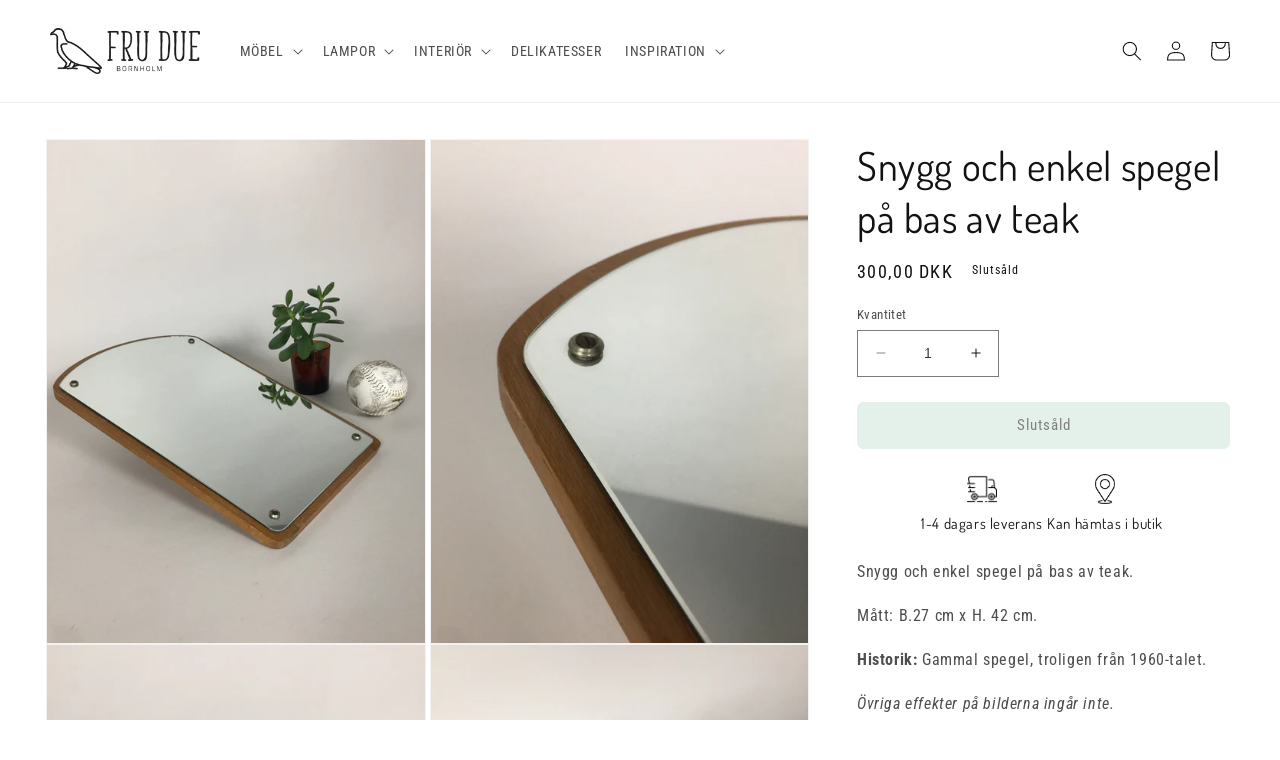

--- FILE ---
content_type: text/html; charset=utf-8
request_url: https://frudue.se/products/spejl
body_size: 25575
content:
<!doctype html>
<html class="no-js" lang="sv">
  <head>
    <meta charset="utf-8">
    <meta http-equiv="X-UA-Compatible" content="IE=edge">
    <meta name="viewport" content="width=device-width,initial-scale=1">
    <meta name="theme-color" content="">
    <link rel="canonical" href="https://frudue.se/products/spejl">
    <link rel="preconnect" href="https://cdn.shopify.com" crossorigin><link rel="icon" type="image/png" href="//frudue.se/cdn/shop/files/favicon.png?crop=center&height=32&v=1613528431&width=32"><link rel="preconnect" href="https://fonts.shopifycdn.com" crossorigin><title>
      Snygg och enkel spegel på bas av teak
 &ndash; FRU DUE</title>

    
      <meta name="description" content="Snygg och enkel spegel på bas av teak. Mått: B.27 cm x H. 42 cm. Historik: Gammal spegel, troligen från 1960-talet. Övriga effekter på bilderna ingår inte.">
    

    

<meta property="og:site_name" content="FRU DUE">
<meta property="og:url" content="https://frudue.se/products/spejl">
<meta property="og:title" content="Snygg och enkel spegel på bas av teak">
<meta property="og:type" content="product">
<meta property="og:description" content="Snygg och enkel spegel på bas av teak. Mått: B.27 cm x H. 42 cm. Historik: Gammal spegel, troligen från 1960-talet. Övriga effekter på bilderna ingår inte."><meta property="og:image" content="http://frudue.se/cdn/shop/products/1D2C3C66-90A4-4E41-A229-86228B731632.jpeg?v=1678832614">
  <meta property="og:image:secure_url" content="https://frudue.se/cdn/shop/products/1D2C3C66-90A4-4E41-A229-86228B731632.jpeg?v=1678832614">
  <meta property="og:image:width" content="2448">
  <meta property="og:image:height" content="3264"><meta property="og:price:amount" content="300,00">
  <meta property="og:price:currency" content="DKK"><meta name="twitter:card" content="summary_large_image">
<meta name="twitter:title" content="Snygg och enkel spegel på bas av teak">
<meta name="twitter:description" content="Snygg och enkel spegel på bas av teak. Mått: B.27 cm x H. 42 cm. Historik: Gammal spegel, troligen från 1960-talet. Övriga effekter på bilderna ingår inte.">


    <script src="//frudue.se/cdn/shop/t/7/assets/constants.js?v=165488195745554878101678040142" defer="defer"></script>
    <script src="//frudue.se/cdn/shop/t/7/assets/pubsub.js?v=2921868252632587581678040146" defer="defer"></script>
    <script src="//frudue.se/cdn/shop/t/7/assets/global.js?v=85297797553816670871678040144" defer="defer"></script>
    <script>window.performance && window.performance.mark && window.performance.mark('shopify.content_for_header.start');</script><meta name="facebook-domain-verification" content="p8kzcok7xjobqt6jgkpm239zb03u64">
<meta id="shopify-digital-wallet" name="shopify-digital-wallet" content="/2017951808/digital_wallets/dialog">
<link rel="alternate" hreflang="x-default" href="https://frudue.dk/products/spejl">
<link rel="alternate" hreflang="da" href="https://frudue.dk/products/spejl">
<link rel="alternate" hreflang="de-DE" href="https://frudue.de/products/spejl">
<link rel="alternate" hreflang="sv-SE" href="https://frudue.se/products/spejl">
<link rel="alternate" type="application/json+oembed" href="https://frudue.se/products/spejl.oembed">
<script async="async" src="/checkouts/internal/preloads.js?locale=sv-SE"></script>
<script id="shopify-features" type="application/json">{"accessToken":"cc37fc5ef3c5ddb2d5a5d5955d6dbe32","betas":["rich-media-storefront-analytics"],"domain":"frudue.se","predictiveSearch":true,"shopId":2017951808,"locale":"sv"}</script>
<script>var Shopify = Shopify || {};
Shopify.shop = "fru-due.myshopify.com";
Shopify.locale = "sv";
Shopify.currency = {"active":"DKK","rate":"1.0"};
Shopify.country = "SE";
Shopify.theme = {"name":"Dawn 8.0","id":136761835776,"schema_name":"Dawn","schema_version":"8.0.1","theme_store_id":887,"role":"main"};
Shopify.theme.handle = "null";
Shopify.theme.style = {"id":null,"handle":null};
Shopify.cdnHost = "frudue.se/cdn";
Shopify.routes = Shopify.routes || {};
Shopify.routes.root = "/";</script>
<script type="module">!function(o){(o.Shopify=o.Shopify||{}).modules=!0}(window);</script>
<script>!function(o){function n(){var o=[];function n(){o.push(Array.prototype.slice.apply(arguments))}return n.q=o,n}var t=o.Shopify=o.Shopify||{};t.loadFeatures=n(),t.autoloadFeatures=n()}(window);</script>
<script id="shop-js-analytics" type="application/json">{"pageType":"product"}</script>
<script defer="defer" async type="module" src="//frudue.se/cdn/shopifycloud/shop-js/modules/v2/client.init-shop-cart-sync_BQ29hUGy.sv.esm.js"></script>
<script defer="defer" async type="module" src="//frudue.se/cdn/shopifycloud/shop-js/modules/v2/chunk.common_DVZgvets.esm.js"></script>
<script defer="defer" async type="module" src="//frudue.se/cdn/shopifycloud/shop-js/modules/v2/chunk.modal_Dp9EJq-l.esm.js"></script>
<script type="module">
  await import("//frudue.se/cdn/shopifycloud/shop-js/modules/v2/client.init-shop-cart-sync_BQ29hUGy.sv.esm.js");
await import("//frudue.se/cdn/shopifycloud/shop-js/modules/v2/chunk.common_DVZgvets.esm.js");
await import("//frudue.se/cdn/shopifycloud/shop-js/modules/v2/chunk.modal_Dp9EJq-l.esm.js");

  window.Shopify.SignInWithShop?.initShopCartSync?.({"fedCMEnabled":true,"windoidEnabled":true});

</script>
<script>(function() {
  var isLoaded = false;
  function asyncLoad() {
    if (isLoaded) return;
    isLoaded = true;
    var urls = ["\/\/cdn.wishpond.net\/connect.js?merchantId=1848857\u0026writeKey=7b1bc3e4a0ce\u0026shop=fru-due.myshopify.com","\/\/www.powr.io\/powr.js?powr-token=fru-due.myshopify.com\u0026external-type=shopify\u0026shop=fru-due.myshopify.com"];
    for (var i = 0; i < urls.length; i++) {
      var s = document.createElement('script');
      s.type = 'text/javascript';
      s.async = true;
      s.src = urls[i];
      var x = document.getElementsByTagName('script')[0];
      x.parentNode.insertBefore(s, x);
    }
  };
  if(window.attachEvent) {
    window.attachEvent('onload', asyncLoad);
  } else {
    window.addEventListener('load', asyncLoad, false);
  }
})();</script>
<script id="__st">var __st={"a":2017951808,"offset":3600,"reqid":"ddfed63e-1f6a-4966-a4fd-73531bef09ce-1769432522","pageurl":"frudue.se\/products\/spejl","u":"f51d8b03094f","p":"product","rtyp":"product","rid":1549972340800};</script>
<script>window.ShopifyPaypalV4VisibilityTracking = true;</script>
<script id="captcha-bootstrap">!function(){'use strict';const t='contact',e='account',n='new_comment',o=[[t,t],['blogs',n],['comments',n],[t,'customer']],c=[[e,'customer_login'],[e,'guest_login'],[e,'recover_customer_password'],[e,'create_customer']],r=t=>t.map((([t,e])=>`form[action*='/${t}']:not([data-nocaptcha='true']) input[name='form_type'][value='${e}']`)).join(','),a=t=>()=>t?[...document.querySelectorAll(t)].map((t=>t.form)):[];function s(){const t=[...o],e=r(t);return a(e)}const i='password',u='form_key',d=['recaptcha-v3-token','g-recaptcha-response','h-captcha-response',i],f=()=>{try{return window.sessionStorage}catch{return}},m='__shopify_v',_=t=>t.elements[u];function p(t,e,n=!1){try{const o=window.sessionStorage,c=JSON.parse(o.getItem(e)),{data:r}=function(t){const{data:e,action:n}=t;return t[m]||n?{data:e,action:n}:{data:t,action:n}}(c);for(const[e,n]of Object.entries(r))t.elements[e]&&(t.elements[e].value=n);n&&o.removeItem(e)}catch(o){console.error('form repopulation failed',{error:o})}}const l='form_type',E='cptcha';function T(t){t.dataset[E]=!0}const w=window,h=w.document,L='Shopify',v='ce_forms',y='captcha';let A=!1;((t,e)=>{const n=(g='f06e6c50-85a8-45c8-87d0-21a2b65856fe',I='https://cdn.shopify.com/shopifycloud/storefront-forms-hcaptcha/ce_storefront_forms_captcha_hcaptcha.v1.5.2.iife.js',D={infoText:'Skyddas av hCaptcha',privacyText:'Integritet',termsText:'Villkor'},(t,e,n)=>{const o=w[L][v],c=o.bindForm;if(c)return c(t,g,e,D).then(n);var r;o.q.push([[t,g,e,D],n]),r=I,A||(h.body.append(Object.assign(h.createElement('script'),{id:'captcha-provider',async:!0,src:r})),A=!0)});var g,I,D;w[L]=w[L]||{},w[L][v]=w[L][v]||{},w[L][v].q=[],w[L][y]=w[L][y]||{},w[L][y].protect=function(t,e){n(t,void 0,e),T(t)},Object.freeze(w[L][y]),function(t,e,n,w,h,L){const[v,y,A,g]=function(t,e,n){const i=e?o:[],u=t?c:[],d=[...i,...u],f=r(d),m=r(i),_=r(d.filter((([t,e])=>n.includes(e))));return[a(f),a(m),a(_),s()]}(w,h,L),I=t=>{const e=t.target;return e instanceof HTMLFormElement?e:e&&e.form},D=t=>v().includes(t);t.addEventListener('submit',(t=>{const e=I(t);if(!e)return;const n=D(e)&&!e.dataset.hcaptchaBound&&!e.dataset.recaptchaBound,o=_(e),c=g().includes(e)&&(!o||!o.value);(n||c)&&t.preventDefault(),c&&!n&&(function(t){try{if(!f())return;!function(t){const e=f();if(!e)return;const n=_(t);if(!n)return;const o=n.value;o&&e.removeItem(o)}(t);const e=Array.from(Array(32),(()=>Math.random().toString(36)[2])).join('');!function(t,e){_(t)||t.append(Object.assign(document.createElement('input'),{type:'hidden',name:u})),t.elements[u].value=e}(t,e),function(t,e){const n=f();if(!n)return;const o=[...t.querySelectorAll(`input[type='${i}']`)].map((({name:t})=>t)),c=[...d,...o],r={};for(const[a,s]of new FormData(t).entries())c.includes(a)||(r[a]=s);n.setItem(e,JSON.stringify({[m]:1,action:t.action,data:r}))}(t,e)}catch(e){console.error('failed to persist form',e)}}(e),e.submit())}));const S=(t,e)=>{t&&!t.dataset[E]&&(n(t,e.some((e=>e===t))),T(t))};for(const o of['focusin','change'])t.addEventListener(o,(t=>{const e=I(t);D(e)&&S(e,y())}));const B=e.get('form_key'),M=e.get(l),P=B&&M;t.addEventListener('DOMContentLoaded',(()=>{const t=y();if(P)for(const e of t)e.elements[l].value===M&&p(e,B);[...new Set([...A(),...v().filter((t=>'true'===t.dataset.shopifyCaptcha))])].forEach((e=>S(e,t)))}))}(h,new URLSearchParams(w.location.search),n,t,e,['guest_login'])})(!0,!0)}();</script>
<script integrity="sha256-4kQ18oKyAcykRKYeNunJcIwy7WH5gtpwJnB7kiuLZ1E=" data-source-attribution="shopify.loadfeatures" defer="defer" src="//frudue.se/cdn/shopifycloud/storefront/assets/storefront/load_feature-a0a9edcb.js" crossorigin="anonymous"></script>
<script data-source-attribution="shopify.dynamic_checkout.dynamic.init">var Shopify=Shopify||{};Shopify.PaymentButton=Shopify.PaymentButton||{isStorefrontPortableWallets:!0,init:function(){window.Shopify.PaymentButton.init=function(){};var t=document.createElement("script");t.src="https://frudue.se/cdn/shopifycloud/portable-wallets/latest/portable-wallets.sv.js",t.type="module",document.head.appendChild(t)}};
</script>
<script data-source-attribution="shopify.dynamic_checkout.buyer_consent">
  function portableWalletsHideBuyerConsent(e){var t=document.getElementById("shopify-buyer-consent"),n=document.getElementById("shopify-subscription-policy-button");t&&n&&(t.classList.add("hidden"),t.setAttribute("aria-hidden","true"),n.removeEventListener("click",e))}function portableWalletsShowBuyerConsent(e){var t=document.getElementById("shopify-buyer-consent"),n=document.getElementById("shopify-subscription-policy-button");t&&n&&(t.classList.remove("hidden"),t.removeAttribute("aria-hidden"),n.addEventListener("click",e))}window.Shopify?.PaymentButton&&(window.Shopify.PaymentButton.hideBuyerConsent=portableWalletsHideBuyerConsent,window.Shopify.PaymentButton.showBuyerConsent=portableWalletsShowBuyerConsent);
</script>
<script data-source-attribution="shopify.dynamic_checkout.cart.bootstrap">document.addEventListener("DOMContentLoaded",(function(){function t(){return document.querySelector("shopify-accelerated-checkout-cart, shopify-accelerated-checkout")}if(t())Shopify.PaymentButton.init();else{new MutationObserver((function(e,n){t()&&(Shopify.PaymentButton.init(),n.disconnect())})).observe(document.body,{childList:!0,subtree:!0})}}));
</script>
<script id="sections-script" data-sections="header,footer" defer="defer" src="//frudue.se/cdn/shop/t/7/compiled_assets/scripts.js?v=4832"></script>
<script>window.performance && window.performance.mark && window.performance.mark('shopify.content_for_header.end');</script>


    <style data-shopify>
      @font-face {
  font-family: "Roboto Condensed";
  font-weight: 400;
  font-style: normal;
  font-display: swap;
  src: url("//frudue.se/cdn/fonts/roboto_condensed/robotocondensed_n4.01812de96ca5a5e9d19bef3ca9cc80dd1bf6c8b8.woff2") format("woff2"),
       url("//frudue.se/cdn/fonts/roboto_condensed/robotocondensed_n4.3930e6ddba458dc3cb725a82a2668eac3c63c104.woff") format("woff");
}

      @font-face {
  font-family: "Roboto Condensed";
  font-weight: 700;
  font-style: normal;
  font-display: swap;
  src: url("//frudue.se/cdn/fonts/roboto_condensed/robotocondensed_n7.0c73a613503672be244d2f29ab6ddd3fc3cc69ae.woff2") format("woff2"),
       url("//frudue.se/cdn/fonts/roboto_condensed/robotocondensed_n7.ef6ece86ba55f49c27c4904a493c283a40f3a66e.woff") format("woff");
}

      @font-face {
  font-family: "Roboto Condensed";
  font-weight: 400;
  font-style: italic;
  font-display: swap;
  src: url("//frudue.se/cdn/fonts/roboto_condensed/robotocondensed_i4.05c7f163ad2c00a3c4257606d1227691aff9070b.woff2") format("woff2"),
       url("//frudue.se/cdn/fonts/roboto_condensed/robotocondensed_i4.04d9d87e0a45b49fc67a5b9eb5059e1540f5cda3.woff") format("woff");
}

      @font-face {
  font-family: "Roboto Condensed";
  font-weight: 700;
  font-style: italic;
  font-display: swap;
  src: url("//frudue.se/cdn/fonts/roboto_condensed/robotocondensed_i7.bed9f3a01efda68cdff8b63e6195c957a0da68cb.woff2") format("woff2"),
       url("//frudue.se/cdn/fonts/roboto_condensed/robotocondensed_i7.9ca5759a0bcf75a82b270218eab4c83ec254abf8.woff") format("woff");
}

      @font-face {
  font-family: Dosis;
  font-weight: 400;
  font-style: normal;
  font-display: swap;
  src: url("//frudue.se/cdn/fonts/dosis/dosis_n4.977e9084289f6e2f8ab186528d9d593792fcc4b3.woff2") format("woff2"),
       url("//frudue.se/cdn/fonts/dosis/dosis_n4.ba934f995bb5ba536e3ff20a5c5c4a9e65b87a94.woff") format("woff");
}


      :root {
        --font-body-family: "Roboto Condensed", sans-serif;
        --font-body-style: normal;
        --font-body-weight: 400;
        --font-body-weight-bold: 700;

        --font-heading-family: Dosis, sans-serif;
        --font-heading-style: normal;
        --font-heading-weight: 400;

        --font-body-scale: 1.0;
        --font-heading-scale: 1.0;

        --color-base-text: 18, 18, 18;
        --color-shadow: 18, 18, 18;
        --color-base-background-1: 255, 255, 255;
        --color-base-background-2: 222, 222, 190;
        --color-base-solid-button-labels: 0, 0, 0;
        --color-base-outline-button-labels: 18, 18, 18;
        --color-base-accent-1: 201, 227, 214;
        --color-base-accent-2: 51, 79, 180;
        --payment-terms-background-color: #ffffff;

        --gradient-base-background-1: #ffffff;
        --gradient-base-background-2: #dedebe;
        --gradient-base-accent-1: #c9e3d6;
        --gradient-base-accent-2: #334fb4;

        --media-padding: px;
        --media-border-opacity: 0.05;
        --media-border-width: 1px;
        --media-radius: 0px;
        --media-shadow-opacity: 0.0;
        --media-shadow-horizontal-offset: 0px;
        --media-shadow-vertical-offset: 4px;
        --media-shadow-blur-radius: 5px;
        --media-shadow-visible: 0;

        --page-width: 140rem;
        --page-width-margin: 0rem;

        --product-card-image-padding: 0.0rem;
        --product-card-corner-radius: 0.0rem;
        --product-card-text-alignment: left;
        --product-card-border-width: 0.0rem;
        --product-card-border-opacity: 0.1;
        --product-card-shadow-opacity: 0.0;
        --product-card-shadow-visible: 0;
        --product-card-shadow-horizontal-offset: 0.0rem;
        --product-card-shadow-vertical-offset: 0.4rem;
        --product-card-shadow-blur-radius: 0.5rem;

        --collection-card-image-padding: 0.0rem;
        --collection-card-corner-radius: 0.0rem;
        --collection-card-text-alignment: left;
        --collection-card-border-width: 0.0rem;
        --collection-card-border-opacity: 0.1;
        --collection-card-shadow-opacity: 0.0;
        --collection-card-shadow-visible: 0;
        --collection-card-shadow-horizontal-offset: 0.0rem;
        --collection-card-shadow-vertical-offset: 0.4rem;
        --collection-card-shadow-blur-radius: 0.5rem;

        --blog-card-image-padding: 0.0rem;
        --blog-card-corner-radius: 0.0rem;
        --blog-card-text-alignment: left;
        --blog-card-border-width: 0.0rem;
        --blog-card-border-opacity: 0.1;
        --blog-card-shadow-opacity: 0.0;
        --blog-card-shadow-visible: 0;
        --blog-card-shadow-horizontal-offset: 0.0rem;
        --blog-card-shadow-vertical-offset: 0.4rem;
        --blog-card-shadow-blur-radius: 0.5rem;

        --badge-corner-radius: 4.0rem;

        --popup-border-width: 1px;
        --popup-border-opacity: 0.1;
        --popup-corner-radius: 0px;
        --popup-shadow-opacity: 0.0;
        --popup-shadow-horizontal-offset: 0px;
        --popup-shadow-vertical-offset: 4px;
        --popup-shadow-blur-radius: 5px;

        --drawer-border-width: 1px;
        --drawer-border-opacity: 0.1;
        --drawer-shadow-opacity: 0.0;
        --drawer-shadow-horizontal-offset: 0px;
        --drawer-shadow-vertical-offset: 4px;
        --drawer-shadow-blur-radius: 5px;

        --spacing-sections-desktop: 0px;
        --spacing-sections-mobile: 0px;

        --grid-desktop-vertical-spacing: 8px;
        --grid-desktop-horizontal-spacing: 8px;
        --grid-mobile-vertical-spacing: 4px;
        --grid-mobile-horizontal-spacing: 4px;

        --text-boxes-border-opacity: 0.1;
        --text-boxes-border-width: 0px;
        --text-boxes-radius: 0px;
        --text-boxes-shadow-opacity: 0.0;
        --text-boxes-shadow-visible: 0;
        --text-boxes-shadow-horizontal-offset: 0px;
        --text-boxes-shadow-vertical-offset: 4px;
        --text-boxes-shadow-blur-radius: 5px;

        --buttons-radius: 6px;
        --buttons-radius-outset: 7px;
        --buttons-border-width: 1px;
        --buttons-border-opacity: 1.0;
        --buttons-shadow-opacity: 0.0;
        --buttons-shadow-visible: 0;
        --buttons-shadow-horizontal-offset: 0px;
        --buttons-shadow-vertical-offset: 4px;
        --buttons-shadow-blur-radius: 5px;
        --buttons-border-offset: 0.3px;

        --inputs-radius: 0px;
        --inputs-border-width: 1px;
        --inputs-border-opacity: 0.55;
        --inputs-shadow-opacity: 0.0;
        --inputs-shadow-horizontal-offset: 0px;
        --inputs-margin-offset: 0px;
        --inputs-shadow-vertical-offset: 4px;
        --inputs-shadow-blur-radius: 5px;
        --inputs-radius-outset: 0px;

        --variant-pills-radius: 40px;
        --variant-pills-border-width: 1px;
        --variant-pills-border-opacity: 0.55;
        --variant-pills-shadow-opacity: 0.0;
        --variant-pills-shadow-horizontal-offset: 0px;
        --variant-pills-shadow-vertical-offset: 4px;
        --variant-pills-shadow-blur-radius: 5px;
      }

      *,
      *::before,
      *::after {
        box-sizing: inherit;
      }

      html {
        box-sizing: border-box;
        font-size: calc(var(--font-body-scale) * 62.5%);
        height: 100%;
      }

      body {
        display: grid;
        grid-template-rows: auto auto 1fr auto;
        grid-template-columns: 100%;
        min-height: 100%;
        margin: 0;
        font-size: 1.5rem;
        letter-spacing: 0.06rem;
        line-height: calc(1 + 0.8 / var(--font-body-scale));
        font-family: var(--font-body-family);
        font-style: var(--font-body-style);
        font-weight: var(--font-body-weight);
      }

      @media screen and (min-width: 750px) {
        body {
          font-size: 1.6rem;
        }
      }
    </style>

    <link href="//frudue.se/cdn/shop/t/7/assets/base.css?v=159964517714476559571678309139" rel="stylesheet" type="text/css" media="all" />
<link rel="preload" as="font" href="//frudue.se/cdn/fonts/roboto_condensed/robotocondensed_n4.01812de96ca5a5e9d19bef3ca9cc80dd1bf6c8b8.woff2" type="font/woff2" crossorigin><link rel="preload" as="font" href="//frudue.se/cdn/fonts/dosis/dosis_n4.977e9084289f6e2f8ab186528d9d593792fcc4b3.woff2" type="font/woff2" crossorigin><link rel="stylesheet" href="//frudue.se/cdn/shop/t/7/assets/component-predictive-search.css?v=85913294783299393391678040143" media="print" onload="this.media='all'"><script>document.documentElement.className = document.documentElement.className.replace('no-js', 'js');
    if (Shopify.designMode) {
      document.documentElement.classList.add('shopify-design-mode');
    }
    </script>
  <link href="https://monorail-edge.shopifysvc.com" rel="dns-prefetch">
<script>(function(){if ("sendBeacon" in navigator && "performance" in window) {try {var session_token_from_headers = performance.getEntriesByType('navigation')[0].serverTiming.find(x => x.name == '_s').description;} catch {var session_token_from_headers = undefined;}var session_cookie_matches = document.cookie.match(/_shopify_s=([^;]*)/);var session_token_from_cookie = session_cookie_matches && session_cookie_matches.length === 2 ? session_cookie_matches[1] : "";var session_token = session_token_from_headers || session_token_from_cookie || "";function handle_abandonment_event(e) {var entries = performance.getEntries().filter(function(entry) {return /monorail-edge.shopifysvc.com/.test(entry.name);});if (!window.abandonment_tracked && entries.length === 0) {window.abandonment_tracked = true;var currentMs = Date.now();var navigation_start = performance.timing.navigationStart;var payload = {shop_id: 2017951808,url: window.location.href,navigation_start,duration: currentMs - navigation_start,session_token,page_type: "product"};window.navigator.sendBeacon("https://monorail-edge.shopifysvc.com/v1/produce", JSON.stringify({schema_id: "online_store_buyer_site_abandonment/1.1",payload: payload,metadata: {event_created_at_ms: currentMs,event_sent_at_ms: currentMs}}));}}window.addEventListener('pagehide', handle_abandonment_event);}}());</script>
<script id="web-pixels-manager-setup">(function e(e,d,r,n,o){if(void 0===o&&(o={}),!Boolean(null===(a=null===(i=window.Shopify)||void 0===i?void 0:i.analytics)||void 0===a?void 0:a.replayQueue)){var i,a;window.Shopify=window.Shopify||{};var t=window.Shopify;t.analytics=t.analytics||{};var s=t.analytics;s.replayQueue=[],s.publish=function(e,d,r){return s.replayQueue.push([e,d,r]),!0};try{self.performance.mark("wpm:start")}catch(e){}var l=function(){var e={modern:/Edge?\/(1{2}[4-9]|1[2-9]\d|[2-9]\d{2}|\d{4,})\.\d+(\.\d+|)|Firefox\/(1{2}[4-9]|1[2-9]\d|[2-9]\d{2}|\d{4,})\.\d+(\.\d+|)|Chrom(ium|e)\/(9{2}|\d{3,})\.\d+(\.\d+|)|(Maci|X1{2}).+ Version\/(15\.\d+|(1[6-9]|[2-9]\d|\d{3,})\.\d+)([,.]\d+|)( \(\w+\)|)( Mobile\/\w+|) Safari\/|Chrome.+OPR\/(9{2}|\d{3,})\.\d+\.\d+|(CPU[ +]OS|iPhone[ +]OS|CPU[ +]iPhone|CPU IPhone OS|CPU iPad OS)[ +]+(15[._]\d+|(1[6-9]|[2-9]\d|\d{3,})[._]\d+)([._]\d+|)|Android:?[ /-](13[3-9]|1[4-9]\d|[2-9]\d{2}|\d{4,})(\.\d+|)(\.\d+|)|Android.+Firefox\/(13[5-9]|1[4-9]\d|[2-9]\d{2}|\d{4,})\.\d+(\.\d+|)|Android.+Chrom(ium|e)\/(13[3-9]|1[4-9]\d|[2-9]\d{2}|\d{4,})\.\d+(\.\d+|)|SamsungBrowser\/([2-9]\d|\d{3,})\.\d+/,legacy:/Edge?\/(1[6-9]|[2-9]\d|\d{3,})\.\d+(\.\d+|)|Firefox\/(5[4-9]|[6-9]\d|\d{3,})\.\d+(\.\d+|)|Chrom(ium|e)\/(5[1-9]|[6-9]\d|\d{3,})\.\d+(\.\d+|)([\d.]+$|.*Safari\/(?![\d.]+ Edge\/[\d.]+$))|(Maci|X1{2}).+ Version\/(10\.\d+|(1[1-9]|[2-9]\d|\d{3,})\.\d+)([,.]\d+|)( \(\w+\)|)( Mobile\/\w+|) Safari\/|Chrome.+OPR\/(3[89]|[4-9]\d|\d{3,})\.\d+\.\d+|(CPU[ +]OS|iPhone[ +]OS|CPU[ +]iPhone|CPU IPhone OS|CPU iPad OS)[ +]+(10[._]\d+|(1[1-9]|[2-9]\d|\d{3,})[._]\d+)([._]\d+|)|Android:?[ /-](13[3-9]|1[4-9]\d|[2-9]\d{2}|\d{4,})(\.\d+|)(\.\d+|)|Mobile Safari.+OPR\/([89]\d|\d{3,})\.\d+\.\d+|Android.+Firefox\/(13[5-9]|1[4-9]\d|[2-9]\d{2}|\d{4,})\.\d+(\.\d+|)|Android.+Chrom(ium|e)\/(13[3-9]|1[4-9]\d|[2-9]\d{2}|\d{4,})\.\d+(\.\d+|)|Android.+(UC? ?Browser|UCWEB|U3)[ /]?(15\.([5-9]|\d{2,})|(1[6-9]|[2-9]\d|\d{3,})\.\d+)\.\d+|SamsungBrowser\/(5\.\d+|([6-9]|\d{2,})\.\d+)|Android.+MQ{2}Browser\/(14(\.(9|\d{2,})|)|(1[5-9]|[2-9]\d|\d{3,})(\.\d+|))(\.\d+|)|K[Aa][Ii]OS\/(3\.\d+|([4-9]|\d{2,})\.\d+)(\.\d+|)/},d=e.modern,r=e.legacy,n=navigator.userAgent;return n.match(d)?"modern":n.match(r)?"legacy":"unknown"}(),u="modern"===l?"modern":"legacy",c=(null!=n?n:{modern:"",legacy:""})[u],f=function(e){return[e.baseUrl,"/wpm","/b",e.hashVersion,"modern"===e.buildTarget?"m":"l",".js"].join("")}({baseUrl:d,hashVersion:r,buildTarget:u}),m=function(e){var d=e.version,r=e.bundleTarget,n=e.surface,o=e.pageUrl,i=e.monorailEndpoint;return{emit:function(e){var a=e.status,t=e.errorMsg,s=(new Date).getTime(),l=JSON.stringify({metadata:{event_sent_at_ms:s},events:[{schema_id:"web_pixels_manager_load/3.1",payload:{version:d,bundle_target:r,page_url:o,status:a,surface:n,error_msg:t},metadata:{event_created_at_ms:s}}]});if(!i)return console&&console.warn&&console.warn("[Web Pixels Manager] No Monorail endpoint provided, skipping logging."),!1;try{return self.navigator.sendBeacon.bind(self.navigator)(i,l)}catch(e){}var u=new XMLHttpRequest;try{return u.open("POST",i,!0),u.setRequestHeader("Content-Type","text/plain"),u.send(l),!0}catch(e){return console&&console.warn&&console.warn("[Web Pixels Manager] Got an unhandled error while logging to Monorail."),!1}}}}({version:r,bundleTarget:l,surface:e.surface,pageUrl:self.location.href,monorailEndpoint:e.monorailEndpoint});try{o.browserTarget=l,function(e){var d=e.src,r=e.async,n=void 0===r||r,o=e.onload,i=e.onerror,a=e.sri,t=e.scriptDataAttributes,s=void 0===t?{}:t,l=document.createElement("script"),u=document.querySelector("head"),c=document.querySelector("body");if(l.async=n,l.src=d,a&&(l.integrity=a,l.crossOrigin="anonymous"),s)for(var f in s)if(Object.prototype.hasOwnProperty.call(s,f))try{l.dataset[f]=s[f]}catch(e){}if(o&&l.addEventListener("load",o),i&&l.addEventListener("error",i),u)u.appendChild(l);else{if(!c)throw new Error("Did not find a head or body element to append the script");c.appendChild(l)}}({src:f,async:!0,onload:function(){if(!function(){var e,d;return Boolean(null===(d=null===(e=window.Shopify)||void 0===e?void 0:e.analytics)||void 0===d?void 0:d.initialized)}()){var d=window.webPixelsManager.init(e)||void 0;if(d){var r=window.Shopify.analytics;r.replayQueue.forEach((function(e){var r=e[0],n=e[1],o=e[2];d.publishCustomEvent(r,n,o)})),r.replayQueue=[],r.publish=d.publishCustomEvent,r.visitor=d.visitor,r.initialized=!0}}},onerror:function(){return m.emit({status:"failed",errorMsg:"".concat(f," has failed to load")})},sri:function(e){var d=/^sha384-[A-Za-z0-9+/=]+$/;return"string"==typeof e&&d.test(e)}(c)?c:"",scriptDataAttributes:o}),m.emit({status:"loading"})}catch(e){m.emit({status:"failed",errorMsg:(null==e?void 0:e.message)||"Unknown error"})}}})({shopId: 2017951808,storefrontBaseUrl: "https://frudue.dk",extensionsBaseUrl: "https://extensions.shopifycdn.com/cdn/shopifycloud/web-pixels-manager",monorailEndpoint: "https://monorail-edge.shopifysvc.com/unstable/produce_batch",surface: "storefront-renderer",enabledBetaFlags: ["2dca8a86"],webPixelsConfigList: [{"id":"302711131","configuration":"{\"pixel_id\":\"2470179206567541\",\"pixel_type\":\"facebook_pixel\",\"metaapp_system_user_token\":\"-\"}","eventPayloadVersion":"v1","runtimeContext":"OPEN","scriptVersion":"ca16bc87fe92b6042fbaa3acc2fbdaa6","type":"APP","apiClientId":2329312,"privacyPurposes":["ANALYTICS","MARKETING","SALE_OF_DATA"],"dataSharingAdjustments":{"protectedCustomerApprovalScopes":["read_customer_address","read_customer_email","read_customer_name","read_customer_personal_data","read_customer_phone"]}},{"id":"shopify-app-pixel","configuration":"{}","eventPayloadVersion":"v1","runtimeContext":"STRICT","scriptVersion":"0450","apiClientId":"shopify-pixel","type":"APP","privacyPurposes":["ANALYTICS","MARKETING"]},{"id":"shopify-custom-pixel","eventPayloadVersion":"v1","runtimeContext":"LAX","scriptVersion":"0450","apiClientId":"shopify-pixel","type":"CUSTOM","privacyPurposes":["ANALYTICS","MARKETING"]}],isMerchantRequest: false,initData: {"shop":{"name":"FRU DUE","paymentSettings":{"currencyCode":"DKK"},"myshopifyDomain":"fru-due.myshopify.com","countryCode":"DK","storefrontUrl":"https:\/\/frudue.se"},"customer":null,"cart":null,"checkout":null,"productVariants":[{"price":{"amount":300.0,"currencyCode":"DKK"},"product":{"title":"Snygg och enkel spegel på bas av teak","vendor":"FRU DUE","id":"1549972340800","untranslatedTitle":"Snygg och enkel spegel på bas av teak","url":"\/products\/spejl","type":"Interiør"},"id":"15187112394816","image":{"src":"\/\/frudue.se\/cdn\/shop\/products\/1D2C3C66-90A4-4E41-A229-86228B731632.jpeg?v=1678832614"},"sku":"B00400","title":"Default Title","untranslatedTitle":"Default Title"}],"purchasingCompany":null},},"https://frudue.se/cdn","fcfee988w5aeb613cpc8e4bc33m6693e112",{"modern":"","legacy":""},{"shopId":"2017951808","storefrontBaseUrl":"https:\/\/frudue.dk","extensionBaseUrl":"https:\/\/extensions.shopifycdn.com\/cdn\/shopifycloud\/web-pixels-manager","surface":"storefront-renderer","enabledBetaFlags":"[\"2dca8a86\"]","isMerchantRequest":"false","hashVersion":"fcfee988w5aeb613cpc8e4bc33m6693e112","publish":"custom","events":"[[\"page_viewed\",{}],[\"product_viewed\",{\"productVariant\":{\"price\":{\"amount\":300.0,\"currencyCode\":\"DKK\"},\"product\":{\"title\":\"Snygg och enkel spegel på bas av teak\",\"vendor\":\"FRU DUE\",\"id\":\"1549972340800\",\"untranslatedTitle\":\"Snygg och enkel spegel på bas av teak\",\"url\":\"\/products\/spejl\",\"type\":\"Interiør\"},\"id\":\"15187112394816\",\"image\":{\"src\":\"\/\/frudue.se\/cdn\/shop\/products\/1D2C3C66-90A4-4E41-A229-86228B731632.jpeg?v=1678832614\"},\"sku\":\"B00400\",\"title\":\"Default Title\",\"untranslatedTitle\":\"Default Title\"}}]]"});</script><script>
  window.ShopifyAnalytics = window.ShopifyAnalytics || {};
  window.ShopifyAnalytics.meta = window.ShopifyAnalytics.meta || {};
  window.ShopifyAnalytics.meta.currency = 'DKK';
  var meta = {"product":{"id":1549972340800,"gid":"gid:\/\/shopify\/Product\/1549972340800","vendor":"FRU DUE","type":"Interiør","handle":"spejl","variants":[{"id":15187112394816,"price":30000,"name":"Snygg och enkel spegel på bas av teak","public_title":null,"sku":"B00400"}],"remote":false},"page":{"pageType":"product","resourceType":"product","resourceId":1549972340800,"requestId":"ddfed63e-1f6a-4966-a4fd-73531bef09ce-1769432522"}};
  for (var attr in meta) {
    window.ShopifyAnalytics.meta[attr] = meta[attr];
  }
</script>
<script class="analytics">
  (function () {
    var customDocumentWrite = function(content) {
      var jquery = null;

      if (window.jQuery) {
        jquery = window.jQuery;
      } else if (window.Checkout && window.Checkout.$) {
        jquery = window.Checkout.$;
      }

      if (jquery) {
        jquery('body').append(content);
      }
    };

    var hasLoggedConversion = function(token) {
      if (token) {
        return document.cookie.indexOf('loggedConversion=' + token) !== -1;
      }
      return false;
    }

    var setCookieIfConversion = function(token) {
      if (token) {
        var twoMonthsFromNow = new Date(Date.now());
        twoMonthsFromNow.setMonth(twoMonthsFromNow.getMonth() + 2);

        document.cookie = 'loggedConversion=' + token + '; expires=' + twoMonthsFromNow;
      }
    }

    var trekkie = window.ShopifyAnalytics.lib = window.trekkie = window.trekkie || [];
    if (trekkie.integrations) {
      return;
    }
    trekkie.methods = [
      'identify',
      'page',
      'ready',
      'track',
      'trackForm',
      'trackLink'
    ];
    trekkie.factory = function(method) {
      return function() {
        var args = Array.prototype.slice.call(arguments);
        args.unshift(method);
        trekkie.push(args);
        return trekkie;
      };
    };
    for (var i = 0; i < trekkie.methods.length; i++) {
      var key = trekkie.methods[i];
      trekkie[key] = trekkie.factory(key);
    }
    trekkie.load = function(config) {
      trekkie.config = config || {};
      trekkie.config.initialDocumentCookie = document.cookie;
      var first = document.getElementsByTagName('script')[0];
      var script = document.createElement('script');
      script.type = 'text/javascript';
      script.onerror = function(e) {
        var scriptFallback = document.createElement('script');
        scriptFallback.type = 'text/javascript';
        scriptFallback.onerror = function(error) {
                var Monorail = {
      produce: function produce(monorailDomain, schemaId, payload) {
        var currentMs = new Date().getTime();
        var event = {
          schema_id: schemaId,
          payload: payload,
          metadata: {
            event_created_at_ms: currentMs,
            event_sent_at_ms: currentMs
          }
        };
        return Monorail.sendRequest("https://" + monorailDomain + "/v1/produce", JSON.stringify(event));
      },
      sendRequest: function sendRequest(endpointUrl, payload) {
        // Try the sendBeacon API
        if (window && window.navigator && typeof window.navigator.sendBeacon === 'function' && typeof window.Blob === 'function' && !Monorail.isIos12()) {
          var blobData = new window.Blob([payload], {
            type: 'text/plain'
          });

          if (window.navigator.sendBeacon(endpointUrl, blobData)) {
            return true;
          } // sendBeacon was not successful

        } // XHR beacon

        var xhr = new XMLHttpRequest();

        try {
          xhr.open('POST', endpointUrl);
          xhr.setRequestHeader('Content-Type', 'text/plain');
          xhr.send(payload);
        } catch (e) {
          console.log(e);
        }

        return false;
      },
      isIos12: function isIos12() {
        return window.navigator.userAgent.lastIndexOf('iPhone; CPU iPhone OS 12_') !== -1 || window.navigator.userAgent.lastIndexOf('iPad; CPU OS 12_') !== -1;
      }
    };
    Monorail.produce('monorail-edge.shopifysvc.com',
      'trekkie_storefront_load_errors/1.1',
      {shop_id: 2017951808,
      theme_id: 136761835776,
      app_name: "storefront",
      context_url: window.location.href,
      source_url: "//frudue.se/cdn/s/trekkie.storefront.8d95595f799fbf7e1d32231b9a28fd43b70c67d3.min.js"});

        };
        scriptFallback.async = true;
        scriptFallback.src = '//frudue.se/cdn/s/trekkie.storefront.8d95595f799fbf7e1d32231b9a28fd43b70c67d3.min.js';
        first.parentNode.insertBefore(scriptFallback, first);
      };
      script.async = true;
      script.src = '//frudue.se/cdn/s/trekkie.storefront.8d95595f799fbf7e1d32231b9a28fd43b70c67d3.min.js';
      first.parentNode.insertBefore(script, first);
    };
    trekkie.load(
      {"Trekkie":{"appName":"storefront","development":false,"defaultAttributes":{"shopId":2017951808,"isMerchantRequest":null,"themeId":136761835776,"themeCityHash":"1530926291821395829","contentLanguage":"sv","currency":"DKK","eventMetadataId":"b3e3fcf4-f985-45d2-a110-93e39e67cda7"},"isServerSideCookieWritingEnabled":true,"monorailRegion":"shop_domain","enabledBetaFlags":["65f19447"]},"Session Attribution":{},"S2S":{"facebookCapiEnabled":true,"source":"trekkie-storefront-renderer","apiClientId":580111}}
    );

    var loaded = false;
    trekkie.ready(function() {
      if (loaded) return;
      loaded = true;

      window.ShopifyAnalytics.lib = window.trekkie;

      var originalDocumentWrite = document.write;
      document.write = customDocumentWrite;
      try { window.ShopifyAnalytics.merchantGoogleAnalytics.call(this); } catch(error) {};
      document.write = originalDocumentWrite;

      window.ShopifyAnalytics.lib.page(null,{"pageType":"product","resourceType":"product","resourceId":1549972340800,"requestId":"ddfed63e-1f6a-4966-a4fd-73531bef09ce-1769432522","shopifyEmitted":true});

      var match = window.location.pathname.match(/checkouts\/(.+)\/(thank_you|post_purchase)/)
      var token = match? match[1]: undefined;
      if (!hasLoggedConversion(token)) {
        setCookieIfConversion(token);
        window.ShopifyAnalytics.lib.track("Viewed Product",{"currency":"DKK","variantId":15187112394816,"productId":1549972340800,"productGid":"gid:\/\/shopify\/Product\/1549972340800","name":"Snygg och enkel spegel på bas av teak","price":"300.00","sku":"B00400","brand":"FRU DUE","variant":null,"category":"Interiør","nonInteraction":true,"remote":false},undefined,undefined,{"shopifyEmitted":true});
      window.ShopifyAnalytics.lib.track("monorail:\/\/trekkie_storefront_viewed_product\/1.1",{"currency":"DKK","variantId":15187112394816,"productId":1549972340800,"productGid":"gid:\/\/shopify\/Product\/1549972340800","name":"Snygg och enkel spegel på bas av teak","price":"300.00","sku":"B00400","brand":"FRU DUE","variant":null,"category":"Interiør","nonInteraction":true,"remote":false,"referer":"https:\/\/frudue.se\/products\/spejl"});
      }
    });


        var eventsListenerScript = document.createElement('script');
        eventsListenerScript.async = true;
        eventsListenerScript.src = "//frudue.se/cdn/shopifycloud/storefront/assets/shop_events_listener-3da45d37.js";
        document.getElementsByTagName('head')[0].appendChild(eventsListenerScript);

})();</script>
<script
  defer
  src="https://frudue.se/cdn/shopifycloud/perf-kit/shopify-perf-kit-3.0.4.min.js"
  data-application="storefront-renderer"
  data-shop-id="2017951808"
  data-render-region="gcp-us-east1"
  data-page-type="product"
  data-theme-instance-id="136761835776"
  data-theme-name="Dawn"
  data-theme-version="8.0.1"
  data-monorail-region="shop_domain"
  data-resource-timing-sampling-rate="10"
  data-shs="true"
  data-shs-beacon="true"
  data-shs-export-with-fetch="true"
  data-shs-logs-sample-rate="1"
  data-shs-beacon-endpoint="https://frudue.se/api/collect"
></script>
</head>

  <body class="gradient">
    <a class="skip-to-content-link button visually-hidden" href="#MainContent">
      Gå vidare till innehåll
    </a>

<script src="//frudue.se/cdn/shop/t/7/assets/cart.js?v=21876159511507192261678138211" defer="defer"></script>

<style>
  .drawer {
    visibility: hidden;
  }
</style>

<cart-drawer class="drawer is-empty">
  <div id="CartDrawer" class="cart-drawer">
    <div id="CartDrawer-Overlay" class="cart-drawer__overlay"></div>
    <div
      class="drawer__inner"
      role="dialog"
      aria-modal="true"
      aria-label="Din varukorg"
      tabindex="-1"
    ><div class="drawer__inner-empty">
          <div class="cart-drawer__warnings center">
            <div class="cart-drawer__empty-content">
              <h2 class="cart__empty-text">Din varukorg är tom</h2>
              <button
                class="drawer__close"
                type="button"
                onclick="this.closest('cart-drawer').close()"
                aria-label="Stäng"
              >
                <svg
  xmlns="http://www.w3.org/2000/svg"
  aria-hidden="true"
  focusable="false"
  class="icon icon-close"
  fill="none"
  viewBox="0 0 18 17"
>
  <path d="M.865 15.978a.5.5 0 00.707.707l7.433-7.431 7.579 7.282a.501.501 0 00.846-.37.5.5 0 00-.153-.351L9.712 8.546l7.417-7.416a.5.5 0 10-.707-.708L8.991 7.853 1.413.573a.5.5 0 10-.693.72l7.563 7.268-7.418 7.417z" fill="currentColor">
</svg>

              </button>
              <a href="/collections/all" class="button">
                Fortsätt shoppa
              </a><p class="cart__login-title h3">Har du ett konto?</p>
                <p class="cart__login-paragraph">
                  <a href="https://shopify.com/2017951808/account?locale=sv&region_country=SE" class="link underlined-link">Logga in</a> för att gå till kassan snabbare.
                </p></div>
          </div></div><div class="drawer__header">
        <h2 class="drawer__heading">Din varukorg</h2>
        <button
          class="drawer__close"
          type="button"
          onclick="this.closest('cart-drawer').close()"
          aria-label="Stäng"
        >
          <svg
  xmlns="http://www.w3.org/2000/svg"
  aria-hidden="true"
  focusable="false"
  class="icon icon-close"
  fill="none"
  viewBox="0 0 18 17"
>
  <path d="M.865 15.978a.5.5 0 00.707.707l7.433-7.431 7.579 7.282a.501.501 0 00.846-.37.5.5 0 00-.153-.351L9.712 8.546l7.417-7.416a.5.5 0 10-.707-.708L8.991 7.853 1.413.573a.5.5 0 10-.693.72l7.563 7.268-7.418 7.417z" fill="currentColor">
</svg>

        </button>
      </div>
      <cart-drawer-items
        
          class=" is-empty"
        
      >
        <form
          action="/cart"
          id="CartDrawer-Form"
          class="cart__contents cart-drawer__form"
          method="post"
        >
          <div id="CartDrawer-CartItems" class="drawer__contents js-contents"><p id="CartDrawer-LiveRegionText" class="visually-hidden" role="status"></p>
            <p id="CartDrawer-LineItemStatus" class="visually-hidden" aria-hidden="true" role="status">
              Laddar ...
            </p>
          </div>
          <div id="CartDrawer-CartErrors" role="alert"></div>
        </form>
      </cart-drawer-items>
      <div class="drawer__footer"><details id="Details-CartDrawer">
            <summary>
              <span class="summary__title">
                Beställ särskilda instruktioner
                <svg aria-hidden="true" focusable="false" class="icon icon-caret" viewBox="0 0 10 6">
  <path fill-rule="evenodd" clip-rule="evenodd" d="M9.354.646a.5.5 0 00-.708 0L5 4.293 1.354.646a.5.5 0 00-.708.708l4 4a.5.5 0 00.708 0l4-4a.5.5 0 000-.708z" fill="currentColor">
</svg>

              </span>
            </summary>
            <cart-note class="cart__note field">
              <label class="visually-hidden" for="CartDrawer-Note">Beställ särskilda instruktioner</label>
              <textarea
                id="CartDrawer-Note"
                class="text-area text-area--resize-vertical field__input"
                name="note"
                placeholder="Beställ särskilda instruktioner"
              ></textarea>
            </cart-note>
          </details><!-- Start blocks -->
        <!-- Subtotals -->

        <div class="cart-drawer__footer" >
          <div class="totals" role="status">
            <h2 class="totals__subtotal">Delsumma</h2>
            <p class="totals__subtotal-value">0,00 DKK</p>
          </div>

          <div></div>

          <small class="tax-note caption-large rte">Moms ingår och frakt beräknas i kassan
</small>
        </div>

        <!-- CTAs -->

        <div class="cart__ctas" >
          <noscript>
            <button type="submit" class="cart__update-button button button--secondary" form="CartDrawer-Form">
              Uppdatera
            </button>
          </noscript>

          <button
            type="submit"
            id="CartDrawer-Checkout"
            class="cart__checkout-button button"
            name="checkout"
            form="CartDrawer-Form"
            
              disabled
            
          >
            Gå till kassan
          </button>
        </div>
      </div>
    </div>
  </div>
</cart-drawer>

<script>
  document.addEventListener('DOMContentLoaded', function () {
    function isIE() {
      const ua = window.navigator.userAgent;
      const msie = ua.indexOf('MSIE ');
      const trident = ua.indexOf('Trident/');

      return msie > 0 || trident > 0;
    }

    if (!isIE()) return;
    const cartSubmitInput = document.createElement('input');
    cartSubmitInput.setAttribute('name', 'checkout');
    cartSubmitInput.setAttribute('type', 'hidden');
    document.querySelector('#cart').appendChild(cartSubmitInput);
    document.querySelector('#checkout').addEventListener('click', function (event) {
      document.querySelector('#cart').submit();
    });
  });
</script>
<!-- BEGIN sections: header-group -->
<div id="shopify-section-sections--16733302685952__header" class="shopify-section shopify-section-group-header-group section-header"><link rel="stylesheet" href="//frudue.se/cdn/shop/t/7/assets/component-list-menu.css?v=151968516119678728991678040144" media="print" onload="this.media='all'">
<link rel="stylesheet" href="//frudue.se/cdn/shop/t/7/assets/component-search.css?v=184225813856820874251678040143" media="print" onload="this.media='all'">
<link rel="stylesheet" href="//frudue.se/cdn/shop/t/7/assets/component-menu-drawer.css?v=182311192829367774911678040143" media="print" onload="this.media='all'">
<link rel="stylesheet" href="//frudue.se/cdn/shop/t/7/assets/component-cart-notification.css?v=137625604348931474661678040142" media="print" onload="this.media='all'">
<link rel="stylesheet" href="//frudue.se/cdn/shop/t/7/assets/component-cart-items.css?v=23917223812499722491678040146" media="print" onload="this.media='all'"><link rel="stylesheet" href="//frudue.se/cdn/shop/t/7/assets/component-price.css?v=65402837579211014041678040143" media="print" onload="this.media='all'">
  <link rel="stylesheet" href="//frudue.se/cdn/shop/t/7/assets/component-loading-overlay.css?v=167310470843593579841678040146" media="print" onload="this.media='all'"><link rel="stylesheet" href="//frudue.se/cdn/shop/t/7/assets/component-mega-menu.css?v=127688992825703563161678301728" media="print" onload="this.media='all'">
  <noscript><link href="//frudue.se/cdn/shop/t/7/assets/component-mega-menu.css?v=127688992825703563161678301728" rel="stylesheet" type="text/css" media="all" /></noscript><link href="//frudue.se/cdn/shop/t/7/assets/component-cart-drawer.css?v=35930391193938886121678040143" rel="stylesheet" type="text/css" media="all" />
  <link href="//frudue.se/cdn/shop/t/7/assets/component-cart.css?v=61086454150987525971678040146" rel="stylesheet" type="text/css" media="all" />
  <link href="//frudue.se/cdn/shop/t/7/assets/component-totals.css?v=86168756436424464851678040143" rel="stylesheet" type="text/css" media="all" />
  <link href="//frudue.se/cdn/shop/t/7/assets/component-price.css?v=65402837579211014041678040143" rel="stylesheet" type="text/css" media="all" />
  <link href="//frudue.se/cdn/shop/t/7/assets/component-discounts.css?v=152760482443307489271678040144" rel="stylesheet" type="text/css" media="all" />
  <link href="//frudue.se/cdn/shop/t/7/assets/component-loading-overlay.css?v=167310470843593579841678040146" rel="stylesheet" type="text/css" media="all" />
<noscript><link href="//frudue.se/cdn/shop/t/7/assets/component-list-menu.css?v=151968516119678728991678040144" rel="stylesheet" type="text/css" media="all" /></noscript>
<noscript><link href="//frudue.se/cdn/shop/t/7/assets/component-search.css?v=184225813856820874251678040143" rel="stylesheet" type="text/css" media="all" /></noscript>
<noscript><link href="//frudue.se/cdn/shop/t/7/assets/component-menu-drawer.css?v=182311192829367774911678040143" rel="stylesheet" type="text/css" media="all" /></noscript>
<noscript><link href="//frudue.se/cdn/shop/t/7/assets/component-cart-notification.css?v=137625604348931474661678040142" rel="stylesheet" type="text/css" media="all" /></noscript>
<noscript><link href="//frudue.se/cdn/shop/t/7/assets/component-cart-items.css?v=23917223812499722491678040146" rel="stylesheet" type="text/css" media="all" /></noscript>

<style>
  header-drawer {
    justify-self: start;
    margin-left: -1.2rem;
  }

  .header__heading-logo {
    max-width: 150px;
  }@media screen and (min-width: 990px) {
    header-drawer {
      display: none;
    }
  }

  .menu-drawer-container {
    display: flex;
  }

  .list-menu {
    list-style: none;
    padding: 0;
    margin: 0;
  }

  .list-menu--inline {
    display: inline-flex;
    flex-wrap: wrap;
  }

  summary.list-menu__item {
    padding-right: 2.7rem;
  text-transform: uppercase;
  }

  .list-menu__item {
    display: flex;
    text-transform: uppercase;
    align-items: center;
    line-height: calc(1 + 0.3 / var(--font-body-scale));
  }

  .list-menu__item--link {
    text-decoration: none;
    padding-bottom: 1rem;
    padding-top: 1rem;
    line-height: calc(1 + 0.8 / var(--font-body-scale));
  }

  @media screen and (min-width: 750px) {
    .list-menu__item--link {
      padding-bottom: 0.5rem;
      padding-top: 0.5rem;
    }
  }
</style><style data-shopify>.header {
    padding-top: 10px;
    padding-bottom: 10px;
  }

  .section-header {
    position: sticky; /* This is for fixing a Safari z-index issue. PR #2147 */
    margin-bottom: 0px;
  }

  @media screen and (min-width: 750px) {
    .section-header {
      margin-bottom: 0px;
    }
  }

  @media screen and (min-width: 990px) {
    .header {
      padding-top: 20px;
      padding-bottom: 20px;
    }
  }</style><script src="//frudue.se/cdn/shop/t/7/assets/details-disclosure.js?v=153497636716254413831678040145" defer="defer"></script>
<script src="//frudue.se/cdn/shop/t/7/assets/details-modal.js?v=4511761896672669691678040145" defer="defer"></script>
<script src="//frudue.se/cdn/shop/t/7/assets/cart-notification.js?v=160453272920806432391678040143" defer="defer"></script>
<script src="//frudue.se/cdn/shop/t/7/assets/search-form.js?v=113639710312857635801678040144" defer="defer"></script><script src="//frudue.se/cdn/shop/t/7/assets/cart-drawer.js?v=44260131999403604181678040144" defer="defer"></script><svg xmlns="http://www.w3.org/2000/svg" class="hidden">
  <symbol id="icon-search" viewbox="0 0 18 19" fill="none">
    <path fill-rule="evenodd" clip-rule="evenodd" d="M11.03 11.68A5.784 5.784 0 112.85 3.5a5.784 5.784 0 018.18 8.18zm.26 1.12a6.78 6.78 0 11.72-.7l5.4 5.4a.5.5 0 11-.71.7l-5.41-5.4z" fill="currentColor"/>
  </symbol>

  <symbol id="icon-reset" class="icon icon-close"  fill="none" viewBox="0 0 18 18" stroke="currentColor">
    <circle r="8.5" cy="9" cx="9" stroke-opacity="0.2"/>
    <path d="M6.82972 6.82915L1.17193 1.17097" stroke-linecap="round" stroke-linejoin="round" transform="translate(5 5)"/>
    <path d="M1.22896 6.88502L6.77288 1.11523" stroke-linecap="round" stroke-linejoin="round" transform="translate(5 5)"/>
  </symbol>

  <symbol id="icon-close" class="icon icon-close" fill="none" viewBox="0 0 18 17">
    <path d="M.865 15.978a.5.5 0 00.707.707l7.433-7.431 7.579 7.282a.501.501 0 00.846-.37.5.5 0 00-.153-.351L9.712 8.546l7.417-7.416a.5.5 0 10-.707-.708L8.991 7.853 1.413.573a.5.5 0 10-.693.72l7.563 7.268-7.418 7.417z" fill="currentColor">
  </symbol>
</svg>
<sticky-header data-sticky-type="on-scroll-up" class="header-wrapper color-background-1 gradient header-wrapper--border-bottom">
  <header class="header header--middle-left header--mobile-center page-width header--has-menu"><header-drawer data-breakpoint="tablet">
        <details id="Details-menu-drawer-container" class="menu-drawer-container">
          <summary class="header__icon header__icon--menu header__icon--summary link focus-inset" aria-label="Meny">
            <span>
              <svg
  xmlns="http://www.w3.org/2000/svg"
  aria-hidden="true"
  focusable="false"
  class="icon icon-hamburger"
  fill="none"
  viewBox="0 0 18 16"
>
  <path d="M1 .5a.5.5 0 100 1h15.71a.5.5 0 000-1H1zM.5 8a.5.5 0 01.5-.5h15.71a.5.5 0 010 1H1A.5.5 0 01.5 8zm0 7a.5.5 0 01.5-.5h15.71a.5.5 0 010 1H1a.5.5 0 01-.5-.5z" fill="currentColor">
</svg>

              <svg
  xmlns="http://www.w3.org/2000/svg"
  aria-hidden="true"
  focusable="false"
  class="icon icon-close"
  fill="none"
  viewBox="0 0 18 17"
>
  <path d="M.865 15.978a.5.5 0 00.707.707l7.433-7.431 7.579 7.282a.501.501 0 00.846-.37.5.5 0 00-.153-.351L9.712 8.546l7.417-7.416a.5.5 0 10-.707-.708L8.991 7.853 1.413.573a.5.5 0 10-.693.72l7.563 7.268-7.418 7.417z" fill="currentColor">
</svg>

            </span>
          </summary>
          <div id="menu-drawer" class="gradient menu-drawer motion-reduce" tabindex="-1">
            <div class="menu-drawer__inner-container">
              <div class="menu-drawer__navigation-container">
                <nav class="menu-drawer__navigation">
                  <ul class="menu-drawer__menu has-submenu list-menu" role="list"><li><details id="Details-menu-drawer-menu-item-1">
                            <summary class="menu-drawer__menu-item list-menu__item link link--text focus-inset">
                              Möbel
                              <svg
  viewBox="0 0 14 10"
  fill="none"
  aria-hidden="true"
  focusable="false"
  class="icon icon-arrow"
  xmlns="http://www.w3.org/2000/svg"
>
  <path fill-rule="evenodd" clip-rule="evenodd" d="M8.537.808a.5.5 0 01.817-.162l4 4a.5.5 0 010 .708l-4 4a.5.5 0 11-.708-.708L11.793 5.5H1a.5.5 0 010-1h10.793L8.646 1.354a.5.5 0 01-.109-.546z" fill="currentColor">
</svg>

                              <svg aria-hidden="true" focusable="false" class="icon icon-caret" viewBox="0 0 10 6">
  <path fill-rule="evenodd" clip-rule="evenodd" d="M9.354.646a.5.5 0 00-.708 0L5 4.293 1.354.646a.5.5 0 00-.708.708l4 4a.5.5 0 00.708 0l4-4a.5.5 0 000-.708z" fill="currentColor">
</svg>

                            </summary>
                            <div id="link-mobler" class="menu-drawer__submenu has-submenu gradient motion-reduce" tabindex="-1">
                              <div class="menu-drawer__inner-submenu">
                                <button class="menu-drawer__close-button link link--text focus-inset" aria-expanded="true">
                                  <svg
  viewBox="0 0 14 10"
  fill="none"
  aria-hidden="true"
  focusable="false"
  class="icon icon-arrow"
  xmlns="http://www.w3.org/2000/svg"
>
  <path fill-rule="evenodd" clip-rule="evenodd" d="M8.537.808a.5.5 0 01.817-.162l4 4a.5.5 0 010 .708l-4 4a.5.5 0 11-.708-.708L11.793 5.5H1a.5.5 0 010-1h10.793L8.646 1.354a.5.5 0 01-.109-.546z" fill="currentColor">
</svg>

                                  Möbel
                                </button>
                                <ul class="menu-drawer__menu list-menu" role="list" tabindex="-1"><li><details id="Details-menu-drawer-submenu-1">
                                          <summary class="menu-drawer__menu-item link link--text list-menu__item focus-inset">
                                            Se alla tabeller
                                            <svg
  viewBox="0 0 14 10"
  fill="none"
  aria-hidden="true"
  focusable="false"
  class="icon icon-arrow"
  xmlns="http://www.w3.org/2000/svg"
>
  <path fill-rule="evenodd" clip-rule="evenodd" d="M8.537.808a.5.5 0 01.817-.162l4 4a.5.5 0 010 .708l-4 4a.5.5 0 11-.708-.708L11.793 5.5H1a.5.5 0 010-1h10.793L8.646 1.354a.5.5 0 01-.109-.546z" fill="currentColor">
</svg>

                                            <svg aria-hidden="true" focusable="false" class="icon icon-caret" viewBox="0 0 10 6">
  <path fill-rule="evenodd" clip-rule="evenodd" d="M9.354.646a.5.5 0 00-.708 0L5 4.293 1.354.646a.5.5 0 00-.708.708l4 4a.5.5 0 00.708 0l4-4a.5.5 0 000-.708z" fill="currentColor">
</svg>

                                          </summary>
                                          <div id="childlink-se-alle-borde" class="menu-drawer__submenu has-submenu gradient motion-reduce">
                                            <button class="menu-drawer__close-button link link--text focus-inset" aria-expanded="true">
                                              <svg
  viewBox="0 0 14 10"
  fill="none"
  aria-hidden="true"
  focusable="false"
  class="icon icon-arrow"
  xmlns="http://www.w3.org/2000/svg"
>
  <path fill-rule="evenodd" clip-rule="evenodd" d="M8.537.808a.5.5 0 01.817-.162l4 4a.5.5 0 010 .708l-4 4a.5.5 0 11-.708-.708L11.793 5.5H1a.5.5 0 010-1h10.793L8.646 1.354a.5.5 0 01-.109-.546z" fill="currentColor">
</svg>

                                              Se alla tabeller
                                            </button>
                                            <ul class="menu-drawer__menu list-menu" role="list" tabindex="-1"><li>
                                                  <a href="/collections/borde" class="menu-drawer__menu-item link link--text list-menu__item focus-inset">
                                                    Tabeller
                                                  </a>
                                                </li><li>
                                                  <a href="/collections/barborde" class="menu-drawer__menu-item link link--text list-menu__item focus-inset">
                                                    Barbord
                                                  </a>
                                                </li></ul>
                                          </div>
                                        </details></li><li><details id="Details-menu-drawer-submenu-2">
                                          <summary class="menu-drawer__menu-item link link--text list-menu__item focus-inset">
                                            Se alla stolar
                                            <svg
  viewBox="0 0 14 10"
  fill="none"
  aria-hidden="true"
  focusable="false"
  class="icon icon-arrow"
  xmlns="http://www.w3.org/2000/svg"
>
  <path fill-rule="evenodd" clip-rule="evenodd" d="M8.537.808a.5.5 0 01.817-.162l4 4a.5.5 0 010 .708l-4 4a.5.5 0 11-.708-.708L11.793 5.5H1a.5.5 0 010-1h10.793L8.646 1.354a.5.5 0 01-.109-.546z" fill="currentColor">
</svg>

                                            <svg aria-hidden="true" focusable="false" class="icon icon-caret" viewBox="0 0 10 6">
  <path fill-rule="evenodd" clip-rule="evenodd" d="M9.354.646a.5.5 0 00-.708 0L5 4.293 1.354.646a.5.5 0 00-.708.708l4 4a.5.5 0 00.708 0l4-4a.5.5 0 000-.708z" fill="currentColor">
</svg>

                                          </summary>
                                          <div id="childlink-se-alle-stole" class="menu-drawer__submenu has-submenu gradient motion-reduce">
                                            <button class="menu-drawer__close-button link link--text focus-inset" aria-expanded="true">
                                              <svg
  viewBox="0 0 14 10"
  fill="none"
  aria-hidden="true"
  focusable="false"
  class="icon icon-arrow"
  xmlns="http://www.w3.org/2000/svg"
>
  <path fill-rule="evenodd" clip-rule="evenodd" d="M8.537.808a.5.5 0 01.817-.162l4 4a.5.5 0 010 .708l-4 4a.5.5 0 11-.708-.708L11.793 5.5H1a.5.5 0 010-1h10.793L8.646 1.354a.5.5 0 01-.109-.546z" fill="currentColor">
</svg>

                                              Se alla stolar
                                            </button>
                                            <ul class="menu-drawer__menu list-menu" role="list" tabindex="-1"><li>
                                                  <a href="/collections/stole" class="menu-drawer__menu-item link link--text list-menu__item focus-inset">
                                                    Stolar
                                                  </a>
                                                </li><li>
                                                  <a href="/collections/skamler" class="menu-drawer__menu-item link link--text list-menu__item focus-inset">
                                                    Pallar
                                                  </a>
                                                </li><li>
                                                  <a href="/collections/taburetter" class="menu-drawer__menu-item link link--text list-menu__item focus-inset">
                                                    Pallar
                                                  </a>
                                                </li><li>
                                                  <a href="/collections/baenke" class="menu-drawer__menu-item link link--text list-menu__item focus-inset">
                                                    Bänkar
                                                  </a>
                                                </li></ul>
                                          </div>
                                        </details></li><li><details id="Details-menu-drawer-submenu-3">
                                          <summary class="menu-drawer__menu-item link link--text list-menu__item focus-inset">
                                            Se all lagring
                                            <svg
  viewBox="0 0 14 10"
  fill="none"
  aria-hidden="true"
  focusable="false"
  class="icon icon-arrow"
  xmlns="http://www.w3.org/2000/svg"
>
  <path fill-rule="evenodd" clip-rule="evenodd" d="M8.537.808a.5.5 0 01.817-.162l4 4a.5.5 0 010 .708l-4 4a.5.5 0 11-.708-.708L11.793 5.5H1a.5.5 0 010-1h10.793L8.646 1.354a.5.5 0 01-.109-.546z" fill="currentColor">
</svg>

                                            <svg aria-hidden="true" focusable="false" class="icon icon-caret" viewBox="0 0 10 6">
  <path fill-rule="evenodd" clip-rule="evenodd" d="M9.354.646a.5.5 0 00-.708 0L5 4.293 1.354.646a.5.5 0 00-.708.708l4 4a.5.5 0 00.708 0l4-4a.5.5 0 000-.708z" fill="currentColor">
</svg>

                                          </summary>
                                          <div id="childlink-se-alt-opbevaring" class="menu-drawer__submenu has-submenu gradient motion-reduce">
                                            <button class="menu-drawer__close-button link link--text focus-inset" aria-expanded="true">
                                              <svg
  viewBox="0 0 14 10"
  fill="none"
  aria-hidden="true"
  focusable="false"
  class="icon icon-arrow"
  xmlns="http://www.w3.org/2000/svg"
>
  <path fill-rule="evenodd" clip-rule="evenodd" d="M8.537.808a.5.5 0 01.817-.162l4 4a.5.5 0 010 .708l-4 4a.5.5 0 11-.708-.708L11.793 5.5H1a.5.5 0 010-1h10.793L8.646 1.354a.5.5 0 01-.109-.546z" fill="currentColor">
</svg>

                                              Se all lagring
                                            </button>
                                            <ul class="menu-drawer__menu list-menu" role="list" tabindex="-1"><li>
                                                  <a href="/collections/opbevaring" class="menu-drawer__menu-item link link--text list-menu__item focus-inset">
                                                    Lagring
                                                  </a>
                                                </li><li>
                                                  <a href="/collections/reoler" class="menu-drawer__menu-item link link--text list-menu__item focus-inset">
                                                    Bokhyllor
                                                  </a>
                                                </li><li>
                                                  <a href="/collections/skabe" class="menu-drawer__menu-item link link--text list-menu__item focus-inset">
                                                    Skapa
                                                  </a>
                                                </li><li>
                                                  <a href="/collections/hylder" class="menu-drawer__menu-item link link--text list-menu__item focus-inset">
                                                    Hyllor
                                                  </a>
                                                </li><li>
                                                  <a href="/collections/knager" class="menu-drawer__menu-item link link--text list-menu__item focus-inset">
                                                    Krokar
                                                  </a>
                                                </li><li>
                                                  <a href="/collections/metalkasser" class="menu-drawer__menu-item link link--text list-menu__item focus-inset">
                                                    Metall lådor
                                                  </a>
                                                </li><li>
                                                  <a href="/collections/kurve" class="menu-drawer__menu-item link link--text list-menu__item focus-inset">
                                                    Kurva
                                                  </a>
                                                </li></ul>
                                          </div>
                                        </details></li><li><details id="Details-menu-drawer-submenu-4">
                                          <summary class="menu-drawer__menu-item link link--text list-menu__item focus-inset">
                                            Se allt för barn
                                            <svg
  viewBox="0 0 14 10"
  fill="none"
  aria-hidden="true"
  focusable="false"
  class="icon icon-arrow"
  xmlns="http://www.w3.org/2000/svg"
>
  <path fill-rule="evenodd" clip-rule="evenodd" d="M8.537.808a.5.5 0 01.817-.162l4 4a.5.5 0 010 .708l-4 4a.5.5 0 11-.708-.708L11.793 5.5H1a.5.5 0 010-1h10.793L8.646 1.354a.5.5 0 01-.109-.546z" fill="currentColor">
</svg>

                                            <svg aria-hidden="true" focusable="false" class="icon icon-caret" viewBox="0 0 10 6">
  <path fill-rule="evenodd" clip-rule="evenodd" d="M9.354.646a.5.5 0 00-.708 0L5 4.293 1.354.646a.5.5 0 00-.708.708l4 4a.5.5 0 00.708 0l4-4a.5.5 0 000-.708z" fill="currentColor">
</svg>

                                          </summary>
                                          <div id="childlink-se-alt-til-born" class="menu-drawer__submenu has-submenu gradient motion-reduce">
                                            <button class="menu-drawer__close-button link link--text focus-inset" aria-expanded="true">
                                              <svg
  viewBox="0 0 14 10"
  fill="none"
  aria-hidden="true"
  focusable="false"
  class="icon icon-arrow"
  xmlns="http://www.w3.org/2000/svg"
>
  <path fill-rule="evenodd" clip-rule="evenodd" d="M8.537.808a.5.5 0 01.817-.162l4 4a.5.5 0 010 .708l-4 4a.5.5 0 11-.708-.708L11.793 5.5H1a.5.5 0 010-1h10.793L8.646 1.354a.5.5 0 01-.109-.546z" fill="currentColor">
</svg>

                                              Se allt för barn
                                            </button>
                                            <ul class="menu-drawer__menu list-menu" role="list" tabindex="-1"><li>
                                                  <a href="/collections/til-boern" class="menu-drawer__menu-item link link--text list-menu__item focus-inset">
                                                    För barn
                                                  </a>
                                                </li><li>
                                                  <a href="/collections/bornemobler" class="menu-drawer__menu-item link link--text list-menu__item focus-inset">
                                                    Barnmöbler
                                                  </a>
                                                </li><li>
                                                  <a href="/collections/skolepulte" class="menu-drawer__menu-item link link--text list-menu__item focus-inset">
                                                    Skolbänk
                                                  </a>
                                                </li></ul>
                                          </div>
                                        </details></li></ul>
                              </div>
                            </div>
                          </details></li><li><details id="Details-menu-drawer-menu-item-2">
                            <summary class="menu-drawer__menu-item list-menu__item link link--text focus-inset">
                              Lampor
                              <svg
  viewBox="0 0 14 10"
  fill="none"
  aria-hidden="true"
  focusable="false"
  class="icon icon-arrow"
  xmlns="http://www.w3.org/2000/svg"
>
  <path fill-rule="evenodd" clip-rule="evenodd" d="M8.537.808a.5.5 0 01.817-.162l4 4a.5.5 0 010 .708l-4 4a.5.5 0 11-.708-.708L11.793 5.5H1a.5.5 0 010-1h10.793L8.646 1.354a.5.5 0 01-.109-.546z" fill="currentColor">
</svg>

                              <svg aria-hidden="true" focusable="false" class="icon icon-caret" viewBox="0 0 10 6">
  <path fill-rule="evenodd" clip-rule="evenodd" d="M9.354.646a.5.5 0 00-.708 0L5 4.293 1.354.646a.5.5 0 00-.708.708l4 4a.5.5 0 00.708 0l4-4a.5.5 0 000-.708z" fill="currentColor">
</svg>

                            </summary>
                            <div id="link-lamper" class="menu-drawer__submenu has-submenu gradient motion-reduce" tabindex="-1">
                              <div class="menu-drawer__inner-submenu">
                                <button class="menu-drawer__close-button link link--text focus-inset" aria-expanded="true">
                                  <svg
  viewBox="0 0 14 10"
  fill="none"
  aria-hidden="true"
  focusable="false"
  class="icon icon-arrow"
  xmlns="http://www.w3.org/2000/svg"
>
  <path fill-rule="evenodd" clip-rule="evenodd" d="M8.537.808a.5.5 0 01.817-.162l4 4a.5.5 0 010 .708l-4 4a.5.5 0 11-.708-.708L11.793 5.5H1a.5.5 0 010-1h10.793L8.646 1.354a.5.5 0 01-.109-.546z" fill="currentColor">
</svg>

                                  Lampor
                                </button>
                                <ul class="menu-drawer__menu list-menu" role="list" tabindex="-1"><li><details id="Details-menu-drawer-submenu-1">
                                          <summary class="menu-drawer__menu-item link link--text list-menu__item focus-inset">
                                            Se alla lampor
                                            <svg
  viewBox="0 0 14 10"
  fill="none"
  aria-hidden="true"
  focusable="false"
  class="icon icon-arrow"
  xmlns="http://www.w3.org/2000/svg"
>
  <path fill-rule="evenodd" clip-rule="evenodd" d="M8.537.808a.5.5 0 01.817-.162l4 4a.5.5 0 010 .708l-4 4a.5.5 0 11-.708-.708L11.793 5.5H1a.5.5 0 010-1h10.793L8.646 1.354a.5.5 0 01-.109-.546z" fill="currentColor">
</svg>

                                            <svg aria-hidden="true" focusable="false" class="icon icon-caret" viewBox="0 0 10 6">
  <path fill-rule="evenodd" clip-rule="evenodd" d="M9.354.646a.5.5 0 00-.708 0L5 4.293 1.354.646a.5.5 0 00-.708.708l4 4a.5.5 0 00.708 0l4-4a.5.5 0 000-.708z" fill="currentColor">
</svg>

                                          </summary>
                                          <div id="childlink-se-alle-lamper" class="menu-drawer__submenu has-submenu gradient motion-reduce">
                                            <button class="menu-drawer__close-button link link--text focus-inset" aria-expanded="true">
                                              <svg
  viewBox="0 0 14 10"
  fill="none"
  aria-hidden="true"
  focusable="false"
  class="icon icon-arrow"
  xmlns="http://www.w3.org/2000/svg"
>
  <path fill-rule="evenodd" clip-rule="evenodd" d="M8.537.808a.5.5 0 01.817-.162l4 4a.5.5 0 010 .708l-4 4a.5.5 0 11-.708-.708L11.793 5.5H1a.5.5 0 010-1h10.793L8.646 1.354a.5.5 0 01-.109-.546z" fill="currentColor">
</svg>

                                              Se alla lampor
                                            </button>
                                            <ul class="menu-drawer__menu list-menu" role="list" tabindex="-1"><li>
                                                  <a href="/collections/lamper" class="menu-drawer__menu-item link link--text list-menu__item focus-inset">
                                                    Lampor
                                                  </a>
                                                </li><li>
                                                  <a href="/collections/arkitektlamper" class="menu-drawer__menu-item link link--text list-menu__item focus-inset">
                                                    Arkitektoniska lampor
                                                  </a>
                                                </li><li>
                                                  <a href="/collections/bordlamper" class="menu-drawer__menu-item link link--text list-menu__item focus-inset">
                                                    Bordslampor
                                                  </a>
                                                </li><li>
                                                  <a href="/collections/gulvlamper" class="menu-drawer__menu-item link link--text list-menu__item focus-inset">
                                                    Golvlampor
                                                  </a>
                                                </li><li>
                                                  <a href="/collections/dsb-design-1" class="menu-drawer__menu-item link link--text list-menu__item focus-inset">
                                                    DSB design
                                                  </a>
                                                </li><li>
                                                  <a href="/collections/vaeglamper" class="menu-drawer__menu-item link link--text list-menu__item focus-inset">
                                                    Vägglampor
                                                  </a>
                                                </li><li>
                                                  <a href="/collections/pendler" class="menu-drawer__menu-item link link--text list-menu__item focus-inset">
                                                    Pendler
                                                  </a>
                                                </li><li>
                                                  <a href="/collections/projektorer" class="menu-drawer__menu-item link link--text list-menu__item focus-inset">
                                                    Projektorer
                                                  </a>
                                                </li><li>
                                                  <a href="/collections/loftslamper" class="menu-drawer__menu-item link link--text list-menu__item focus-inset">
                                                    Taklampor
                                                  </a>
                                                </li><li>
                                                  <a href="/collections/lysskilte" class="menu-drawer__menu-item link link--text list-menu__item focus-inset">
                                                    Upplysta skyltar
                                                  </a>
                                                </li></ul>
                                          </div>
                                        </details></li><li><details id="Details-menu-drawer-submenu-2">
                                          <summary class="menu-drawer__menu-item link link--text list-menu__item focus-inset">
                                            Märken
                                            <svg
  viewBox="0 0 14 10"
  fill="none"
  aria-hidden="true"
  focusable="false"
  class="icon icon-arrow"
  xmlns="http://www.w3.org/2000/svg"
>
  <path fill-rule="evenodd" clip-rule="evenodd" d="M8.537.808a.5.5 0 01.817-.162l4 4a.5.5 0 010 .708l-4 4a.5.5 0 11-.708-.708L11.793 5.5H1a.5.5 0 010-1h10.793L8.646 1.354a.5.5 0 01-.109-.546z" fill="currentColor">
</svg>

                                            <svg aria-hidden="true" focusable="false" class="icon icon-caret" viewBox="0 0 10 6">
  <path fill-rule="evenodd" clip-rule="evenodd" d="M9.354.646a.5.5 0 00-.708 0L5 4.293 1.354.646a.5.5 0 00-.708.708l4 4a.5.5 0 00.708 0l4-4a.5.5 0 000-.708z" fill="currentColor">
</svg>

                                          </summary>
                                          <div id="childlink-maerker" class="menu-drawer__submenu has-submenu gradient motion-reduce">
                                            <button class="menu-drawer__close-button link link--text focus-inset" aria-expanded="true">
                                              <svg
  viewBox="0 0 14 10"
  fill="none"
  aria-hidden="true"
  focusable="false"
  class="icon icon-arrow"
  xmlns="http://www.w3.org/2000/svg"
>
  <path fill-rule="evenodd" clip-rule="evenodd" d="M8.537.808a.5.5 0 01.817-.162l4 4a.5.5 0 010 .708l-4 4a.5.5 0 11-.708-.708L11.793 5.5H1a.5.5 0 010-1h10.793L8.646 1.354a.5.5 0 01-.109-.546z" fill="currentColor">
</svg>

                                              Märken
                                            </button>
                                            <ul class="menu-drawer__menu list-menu" role="list" tabindex="-1"><li>
                                                  <a href="/collections/kaiser-idell" class="menu-drawer__menu-item link link--text list-menu__item focus-inset">
                                                    Kaiser Idell
                                                  </a>
                                                </li><li>
                                                  <a href="/collections/jielde" class="menu-drawer__menu-item link link--text list-menu__item focus-inset">
                                                    Jieldé
                                                  </a>
                                                </li></ul>
                                          </div>
                                        </details></li></ul>
                              </div>
                            </div>
                          </details></li><li><details id="Details-menu-drawer-menu-item-3">
                            <summary class="menu-drawer__menu-item list-menu__item link link--text focus-inset">
                              Interiör
                              <svg
  viewBox="0 0 14 10"
  fill="none"
  aria-hidden="true"
  focusable="false"
  class="icon icon-arrow"
  xmlns="http://www.w3.org/2000/svg"
>
  <path fill-rule="evenodd" clip-rule="evenodd" d="M8.537.808a.5.5 0 01.817-.162l4 4a.5.5 0 010 .708l-4 4a.5.5 0 11-.708-.708L11.793 5.5H1a.5.5 0 010-1h10.793L8.646 1.354a.5.5 0 01-.109-.546z" fill="currentColor">
</svg>

                              <svg aria-hidden="true" focusable="false" class="icon icon-caret" viewBox="0 0 10 6">
  <path fill-rule="evenodd" clip-rule="evenodd" d="M9.354.646a.5.5 0 00-.708 0L5 4.293 1.354.646a.5.5 0 00-.708.708l4 4a.5.5 0 00.708 0l4-4a.5.5 0 000-.708z" fill="currentColor">
</svg>

                            </summary>
                            <div id="link-interior" class="menu-drawer__submenu has-submenu gradient motion-reduce" tabindex="-1">
                              <div class="menu-drawer__inner-submenu">
                                <button class="menu-drawer__close-button link link--text focus-inset" aria-expanded="true">
                                  <svg
  viewBox="0 0 14 10"
  fill="none"
  aria-hidden="true"
  focusable="false"
  class="icon icon-arrow"
  xmlns="http://www.w3.org/2000/svg"
>
  <path fill-rule="evenodd" clip-rule="evenodd" d="M8.537.808a.5.5 0 01.817-.162l4 4a.5.5 0 010 .708l-4 4a.5.5 0 11-.708-.708L11.793 5.5H1a.5.5 0 010-1h10.793L8.646 1.354a.5.5 0 01-.109-.546z" fill="currentColor">
</svg>

                                  Interiör
                                </button>
                                <ul class="menu-drawer__menu list-menu" role="list" tabindex="-1"><li><details id="Details-menu-drawer-submenu-1">
                                          <summary class="menu-drawer__menu-item link link--text list-menu__item focus-inset">
                                            Se all dekoration
                                            <svg
  viewBox="0 0 14 10"
  fill="none"
  aria-hidden="true"
  focusable="false"
  class="icon icon-arrow"
  xmlns="http://www.w3.org/2000/svg"
>
  <path fill-rule="evenodd" clip-rule="evenodd" d="M8.537.808a.5.5 0 01.817-.162l4 4a.5.5 0 010 .708l-4 4a.5.5 0 11-.708-.708L11.793 5.5H1a.5.5 0 010-1h10.793L8.646 1.354a.5.5 0 01-.109-.546z" fill="currentColor">
</svg>

                                            <svg aria-hidden="true" focusable="false" class="icon icon-caret" viewBox="0 0 10 6">
  <path fill-rule="evenodd" clip-rule="evenodd" d="M9.354.646a.5.5 0 00-.708 0L5 4.293 1.354.646a.5.5 0 00-.708.708l4 4a.5.5 0 00.708 0l4-4a.5.5 0 000-.708z" fill="currentColor">
</svg>

                                          </summary>
                                          <div id="childlink-se-alt-dekoration" class="menu-drawer__submenu has-submenu gradient motion-reduce">
                                            <button class="menu-drawer__close-button link link--text focus-inset" aria-expanded="true">
                                              <svg
  viewBox="0 0 14 10"
  fill="none"
  aria-hidden="true"
  focusable="false"
  class="icon icon-arrow"
  xmlns="http://www.w3.org/2000/svg"
>
  <path fill-rule="evenodd" clip-rule="evenodd" d="M8.537.808a.5.5 0 01.817-.162l4 4a.5.5 0 010 .708l-4 4a.5.5 0 11-.708-.708L11.793 5.5H1a.5.5 0 010-1h10.793L8.646 1.354a.5.5 0 01-.109-.546z" fill="currentColor">
</svg>

                                              Se all dekoration
                                            </button>
                                            <ul class="menu-drawer__menu list-menu" role="list" tabindex="-1"><li>
                                                  <a href="/collections/dekoration-interior" class="menu-drawer__menu-item link link--text list-menu__item focus-inset">
                                                    Dekoration
                                                  </a>
                                                </li><li>
                                                  <a href="/collections/bogstaver" class="menu-drawer__menu-item link link--text list-menu__item focus-inset">
                                                    Brev
                                                  </a>
                                                </li><li>
                                                  <a href="/collections/dsb-design-2" class="menu-drawer__menu-item link link--text list-menu__item focus-inset">
                                                    DSB design
                                                  </a>
                                                </li><li>
                                                  <a href="/collections/globus" class="menu-drawer__menu-item link link--text list-menu__item focus-inset">
                                                    Klot
                                                  </a>
                                                </li><li>
                                                  <a href="/collections/skilte" class="menu-drawer__menu-item link link--text list-menu__item focus-inset">
                                                    Tecken
                                                  </a>
                                                </li><li>
                                                  <a href="/collections/ure" class="menu-drawer__menu-item link link--text list-menu__item focus-inset">
                                                    Klockor
                                                  </a>
                                                </li><li>
                                                  <a href="/collections/knager" class="menu-drawer__menu-item link link--text list-menu__item focus-inset">
                                                    Krokar
                                                  </a>
                                                </li><li>
                                                  <a href="/collections/kurve" class="menu-drawer__menu-item link link--text list-menu__item focus-inset">
                                                    Kurva
                                                  </a>
                                                </li><li>
                                                  <a href="/collections/til-bordet" class="menu-drawer__menu-item link link--text list-menu__item focus-inset">
                                                    Till bordet
                                                  </a>
                                                </li><li>
                                                  <a href="/collections/til-kokkenet" class="menu-drawer__menu-item link link--text list-menu__item focus-inset">
                                                    Till köket
                                                  </a>
                                                </li><li>
                                                  <a href="/collections/traekasser" class="menu-drawer__menu-item link link--text list-menu__item focus-inset">
                                                    Trälådor
                                                  </a>
                                                </li></ul>
                                          </div>
                                        </details></li><li><details id="Details-menu-drawer-submenu-2">
                                          <summary class="menu-drawer__menu-item link link--text list-menu__item focus-inset">
                                            Samlarföremål
                                            <svg
  viewBox="0 0 14 10"
  fill="none"
  aria-hidden="true"
  focusable="false"
  class="icon icon-arrow"
  xmlns="http://www.w3.org/2000/svg"
>
  <path fill-rule="evenodd" clip-rule="evenodd" d="M8.537.808a.5.5 0 01.817-.162l4 4a.5.5 0 010 .708l-4 4a.5.5 0 11-.708-.708L11.793 5.5H1a.5.5 0 010-1h10.793L8.646 1.354a.5.5 0 01-.109-.546z" fill="currentColor">
</svg>

                                            <svg aria-hidden="true" focusable="false" class="icon icon-caret" viewBox="0 0 10 6">
  <path fill-rule="evenodd" clip-rule="evenodd" d="M9.354.646a.5.5 0 00-.708 0L5 4.293 1.354.646a.5.5 0 00-.708.708l4 4a.5.5 0 00.708 0l4-4a.5.5 0 000-.708z" fill="currentColor">
</svg>

                                          </summary>
                                          <div id="childlink-samleobjekter" class="menu-drawer__submenu has-submenu gradient motion-reduce">
                                            <button class="menu-drawer__close-button link link--text focus-inset" aria-expanded="true">
                                              <svg
  viewBox="0 0 14 10"
  fill="none"
  aria-hidden="true"
  focusable="false"
  class="icon icon-arrow"
  xmlns="http://www.w3.org/2000/svg"
>
  <path fill-rule="evenodd" clip-rule="evenodd" d="M8.537.808a.5.5 0 01.817-.162l4 4a.5.5 0 010 .708l-4 4a.5.5 0 11-.708-.708L11.793 5.5H1a.5.5 0 010-1h10.793L8.646 1.354a.5.5 0 01-.109-.546z" fill="currentColor">
</svg>

                                              Samlarföremål
                                            </button>
                                            <ul class="menu-drawer__menu list-menu" role="list" tabindex="-1"><li>
                                                  <a href="/collections/samleobjekter-interior" class="menu-drawer__menu-item link link--text list-menu__item focus-inset">
                                                    Samlarföremål
                                                  </a>
                                                </li><li>
                                                  <a href="/collections/legetoj" class="menu-drawer__menu-item link link--text list-menu__item focus-inset">
                                                    Leksak
                                                  </a>
                                                </li><li>
                                                  <a href="/collections/modelbiler" class="menu-drawer__menu-item link link--text list-menu__item focus-inset">
                                                    Modellbilar
                                                  </a>
                                                </li></ul>
                                          </div>
                                        </details></li></ul>
                              </div>
                            </div>
                          </details></li><li><a href="/collections/delikatesser" class="menu-drawer__menu-item list-menu__item link link--text focus-inset">
                            Delikatesser
                          </a></li><li><details id="Details-menu-drawer-menu-item-5">
                            <summary class="menu-drawer__menu-item list-menu__item link link--text focus-inset">
                              Inspiration
                              <svg
  viewBox="0 0 14 10"
  fill="none"
  aria-hidden="true"
  focusable="false"
  class="icon icon-arrow"
  xmlns="http://www.w3.org/2000/svg"
>
  <path fill-rule="evenodd" clip-rule="evenodd" d="M8.537.808a.5.5 0 01.817-.162l4 4a.5.5 0 010 .708l-4 4a.5.5 0 11-.708-.708L11.793 5.5H1a.5.5 0 010-1h10.793L8.646 1.354a.5.5 0 01-.109-.546z" fill="currentColor">
</svg>

                              <svg aria-hidden="true" focusable="false" class="icon icon-caret" viewBox="0 0 10 6">
  <path fill-rule="evenodd" clip-rule="evenodd" d="M9.354.646a.5.5 0 00-.708 0L5 4.293 1.354.646a.5.5 0 00-.708.708l4 4a.5.5 0 00.708 0l4-4a.5.5 0 000-.708z" fill="currentColor">
</svg>

                            </summary>
                            <div id="link-inspiration" class="menu-drawer__submenu has-submenu gradient motion-reduce" tabindex="-1">
                              <div class="menu-drawer__inner-submenu">
                                <button class="menu-drawer__close-button link link--text focus-inset" aria-expanded="true">
                                  <svg
  viewBox="0 0 14 10"
  fill="none"
  aria-hidden="true"
  focusable="false"
  class="icon icon-arrow"
  xmlns="http://www.w3.org/2000/svg"
>
  <path fill-rule="evenodd" clip-rule="evenodd" d="M8.537.808a.5.5 0 01.817-.162l4 4a.5.5 0 010 .708l-4 4a.5.5 0 11-.708-.708L11.793 5.5H1a.5.5 0 010-1h10.793L8.646 1.354a.5.5 0 01-.109-.546z" fill="currentColor">
</svg>

                                  Inspiration
                                </button>
                                <ul class="menu-drawer__menu list-menu" role="list" tabindex="-1"><li><a href="/pages/inspiration-jielde" class="menu-drawer__menu-item link link--text list-menu__item focus-inset">
                                          Jieldé
                                        </a></li><li><a href="/pages/inspiration-kaiser-idell" class="menu-drawer__menu-item link link--text list-menu__item focus-inset">
                                          Kaiser Idell
                                        </a></li></ul>
                              </div>
                            </div>
                          </details></li></ul>
                </nav>
                <div class="menu-drawer__utility-links"><a href="https://shopify.com/2017951808/account?locale=sv&region_country=SE" class="menu-drawer__account link focus-inset h5">
                      <svg
  xmlns="http://www.w3.org/2000/svg"
  aria-hidden="true"
  focusable="false"
  class="icon icon-account"
  fill="none"
  viewBox="0 0 18 19"
>
  <path fill-rule="evenodd" clip-rule="evenodd" d="M6 4.5a3 3 0 116 0 3 3 0 01-6 0zm3-4a4 4 0 100 8 4 4 0 000-8zm5.58 12.15c1.12.82 1.83 2.24 1.91 4.85H1.51c.08-2.6.79-4.03 1.9-4.85C4.66 11.75 6.5 11.5 9 11.5s4.35.26 5.58 1.15zM9 10.5c-2.5 0-4.65.24-6.17 1.35C1.27 12.98.5 14.93.5 18v.5h17V18c0-3.07-.77-5.02-2.33-6.15-1.52-1.1-3.67-1.35-6.17-1.35z" fill="currentColor">
</svg>

Logga in</a><ul class="list list-social list-unstyled" role="list"></ul>
                </div>
              </div>
            </div>
          </div>
        </details>
      </header-drawer><a href="/" class="header__heading-link link link--text focus-inset"><img src="//frudue.se/cdn/shop/files/logo.png?v=1613528415&amp;width=500" alt="FRU DUE" srcset="//frudue.se/cdn/shop/files/logo.png?v=1613528415&amp;width=50 50w, //frudue.se/cdn/shop/files/logo.png?v=1613528415&amp;width=100 100w, //frudue.se/cdn/shop/files/logo.png?v=1613528415&amp;width=150 150w, //frudue.se/cdn/shop/files/logo.png?v=1613528415&amp;width=200 200w, //frudue.se/cdn/shop/files/logo.png?v=1613528415&amp;width=250 250w, //frudue.se/cdn/shop/files/logo.png?v=1613528415&amp;width=300 300w, //frudue.se/cdn/shop/files/logo.png?v=1613528415&amp;width=400 400w, //frudue.se/cdn/shop/files/logo.png?v=1613528415&amp;width=500 500w" width="150" height="46.75" class="header__heading-logo motion-reduce">
</a><nav class="header__inline-menu">
          <ul class="list-menu list-menu--inline" role="list"><li><header-menu>
                    <details id="Details-HeaderMenu-1" class="mega-menu">
                      <summary class="header__menu-item list-menu__item link focus-inset">
                        <span>Möbel</span>
                        <svg aria-hidden="true" focusable="false" class="icon icon-caret" viewBox="0 0 10 6">
  <path fill-rule="evenodd" clip-rule="evenodd" d="M9.354.646a.5.5 0 00-.708 0L5 4.293 1.354.646a.5.5 0 00-.708.708l4 4a.5.5 0 00.708 0l4-4a.5.5 0 000-.708z" fill="currentColor">
</svg>

                      </summary>
                      <div id="MegaMenu-Content-1" class="mega-menu__content gradient motion-reduce global-settings-popup" tabindex="-1">
            
                        <ul class="mega-menu__list page-width" role="list"><li>
                              <a href="/collections/borde" class="mega-menu__link mega-menu__link--level-2 link">
                                Se alla tabeller
                              </a><ul class="list-unstyled" role="list"><li>
                                      <a href="/collections/borde" class="mega-menu__link link">
                                        Tabeller
                                      </a>
                                    </li><li>
                                      <a href="/collections/barborde" class="mega-menu__link link">
                                        Barbord
                                      </a>
                                    </li></ul></li><li>
                              <a href="/collections/stole" class="mega-menu__link mega-menu__link--level-2 link">
                                Se alla stolar
                              </a><ul class="list-unstyled" role="list"><li>
                                      <a href="/collections/stole" class="mega-menu__link link">
                                        Stolar
                                      </a>
                                    </li><li>
                                      <a href="/collections/skamler" class="mega-menu__link link">
                                        Pallar
                                      </a>
                                    </li><li>
                                      <a href="/collections/taburetter" class="mega-menu__link link">
                                        Pallar
                                      </a>
                                    </li><li>
                                      <a href="/collections/baenke" class="mega-menu__link link">
                                        Bänkar
                                      </a>
                                    </li></ul></li><li>
                              <a href="/collections/opbevaring" class="mega-menu__link mega-menu__link--level-2 link">
                                Se all lagring
                              </a><ul class="list-unstyled" role="list"><li>
                                      <a href="/collections/opbevaring" class="mega-menu__link link">
                                        Lagring
                                      </a>
                                    </li><li>
                                      <a href="/collections/reoler" class="mega-menu__link link">
                                        Bokhyllor
                                      </a>
                                    </li><li>
                                      <a href="/collections/skabe" class="mega-menu__link link">
                                        Skapa
                                      </a>
                                    </li><li>
                                      <a href="/collections/hylder" class="mega-menu__link link">
                                        Hyllor
                                      </a>
                                    </li><li>
                                      <a href="/collections/knager" class="mega-menu__link link">
                                        Krokar
                                      </a>
                                    </li><li>
                                      <a href="/collections/metalkasser" class="mega-menu__link link">
                                        Metall lådor
                                      </a>
                                    </li><li>
                                      <a href="/collections/kurve" class="mega-menu__link link">
                                        Kurva
                                      </a>
                                    </li></ul></li><li>
                              <a href="/collections/til-boern" class="mega-menu__link mega-menu__link--level-2 link">
                                Se allt för barn
                              </a><ul class="list-unstyled" role="list"><li>
                                      <a href="/collections/til-boern" class="mega-menu__link link">
                                        För barn
                                      </a>
                                    </li><li>
                                      <a href="/collections/bornemobler" class="mega-menu__link link">
                                        Barnmöbler
                                      </a>
                                    </li><li>
                                      <a href="/collections/skolepulte" class="mega-menu__link link">
                                        Skolbänk
                                      </a>
                                    </li></ul></li></ul>
                      </div>
                    </details>
                  </header-menu></li><li><header-menu>
                    <details id="Details-HeaderMenu-2" class="mega-menu">
                      <summary class="header__menu-item list-menu__item link focus-inset">
                        <span>Lampor</span>
                        <svg aria-hidden="true" focusable="false" class="icon icon-caret" viewBox="0 0 10 6">
  <path fill-rule="evenodd" clip-rule="evenodd" d="M9.354.646a.5.5 0 00-.708 0L5 4.293 1.354.646a.5.5 0 00-.708.708l4 4a.5.5 0 00.708 0l4-4a.5.5 0 000-.708z" fill="currentColor">
</svg>

                      </summary>
                      <div id="MegaMenu-Content-2" class="mega-menu__content gradient motion-reduce global-settings-popup" tabindex="-1">
            
                        <ul class="mega-menu__list page-width" role="list"><li>
                              <a href="/collections/lamper" class="mega-menu__link mega-menu__link--level-2 link">
                                Se alla lampor
                              </a><ul class="list-unstyled" role="list"><li>
                                      <a href="/collections/lamper" class="mega-menu__link link">
                                        Lampor
                                      </a>
                                    </li><li>
                                      <a href="/collections/arkitektlamper" class="mega-menu__link link">
                                        Arkitektoniska lampor
                                      </a>
                                    </li><li>
                                      <a href="/collections/bordlamper" class="mega-menu__link link">
                                        Bordslampor
                                      </a>
                                    </li><li>
                                      <a href="/collections/gulvlamper" class="mega-menu__link link">
                                        Golvlampor
                                      </a>
                                    </li><li>
                                      <a href="/collections/dsb-design-1" class="mega-menu__link link">
                                        DSB design
                                      </a>
                                    </li><li>
                                      <a href="/collections/vaeglamper" class="mega-menu__link link">
                                        Vägglampor
                                      </a>
                                    </li><li>
                                      <a href="/collections/pendler" class="mega-menu__link link">
                                        Pendler
                                      </a>
                                    </li><li>
                                      <a href="/collections/projektorer" class="mega-menu__link link">
                                        Projektorer
                                      </a>
                                    </li><li>
                                      <a href="/collections/loftslamper" class="mega-menu__link link">
                                        Taklampor
                                      </a>
                                    </li><li>
                                      <a href="/collections/lysskilte" class="mega-menu__link link">
                                        Upplysta skyltar
                                      </a>
                                    </li></ul></li><li>
                              <a href="#" class="mega-menu__link mega-menu__link--level-2 link">
                                Märken
                              </a><ul class="list-unstyled" role="list"><li>
                                      <a href="/collections/kaiser-idell" class="mega-menu__link link">
                                        Kaiser Idell
                                      </a>
                                    </li><li>
                                      <a href="/collections/jielde" class="mega-menu__link link">
                                        Jieldé
                                      </a>
                                    </li></ul></li></ul>
                      </div>
                    </details>
                  </header-menu></li><li><header-menu>
                    <details id="Details-HeaderMenu-3" class="mega-menu">
                      <summary class="header__menu-item list-menu__item link focus-inset">
                        <span>Interiör</span>
                        <svg aria-hidden="true" focusable="false" class="icon icon-caret" viewBox="0 0 10 6">
  <path fill-rule="evenodd" clip-rule="evenodd" d="M9.354.646a.5.5 0 00-.708 0L5 4.293 1.354.646a.5.5 0 00-.708.708l4 4a.5.5 0 00.708 0l4-4a.5.5 0 000-.708z" fill="currentColor">
</svg>

                      </summary>
                      <div id="MegaMenu-Content-3" class="mega-menu__content gradient motion-reduce global-settings-popup" tabindex="-1">
            
                        <ul class="mega-menu__list page-width" role="list"><li>
                              <a href="/collections/dekoration-interior" class="mega-menu__link mega-menu__link--level-2 link">
                                Se all dekoration
                              </a><ul class="list-unstyled" role="list"><li>
                                      <a href="/collections/dekoration-interior" class="mega-menu__link link">
                                        Dekoration
                                      </a>
                                    </li><li>
                                      <a href="/collections/bogstaver" class="mega-menu__link link">
                                        Brev
                                      </a>
                                    </li><li>
                                      <a href="/collections/dsb-design-2" class="mega-menu__link link">
                                        DSB design
                                      </a>
                                    </li><li>
                                      <a href="/collections/globus" class="mega-menu__link link">
                                        Klot
                                      </a>
                                    </li><li>
                                      <a href="/collections/skilte" class="mega-menu__link link">
                                        Tecken
                                      </a>
                                    </li><li>
                                      <a href="/collections/ure" class="mega-menu__link link">
                                        Klockor
                                      </a>
                                    </li><li>
                                      <a href="/collections/knager" class="mega-menu__link link">
                                        Krokar
                                      </a>
                                    </li><li>
                                      <a href="/collections/kurve" class="mega-menu__link link">
                                        Kurva
                                      </a>
                                    </li><li>
                                      <a href="/collections/til-bordet" class="mega-menu__link link">
                                        Till bordet
                                      </a>
                                    </li><li>
                                      <a href="/collections/til-kokkenet" class="mega-menu__link link">
                                        Till köket
                                      </a>
                                    </li><li>
                                      <a href="/collections/traekasser" class="mega-menu__link link">
                                        Trälådor
                                      </a>
                                    </li></ul></li><li>
                              <a href="/collections/samleobjekter-interior" class="mega-menu__link mega-menu__link--level-2 link">
                                Samlarföremål
                              </a><ul class="list-unstyled" role="list"><li>
                                      <a href="/collections/samleobjekter-interior" class="mega-menu__link link">
                                        Samlarföremål
                                      </a>
                                    </li><li>
                                      <a href="/collections/legetoj" class="mega-menu__link link">
                                        Leksak
                                      </a>
                                    </li><li>
                                      <a href="/collections/modelbiler" class="mega-menu__link link">
                                        Modellbilar
                                      </a>
                                    </li></ul></li></ul>
                      </div>
                    </details>
                  </header-menu></li><li><a href="/collections/delikatesser" class="header__menu-item list-menu__item link link--text focus-inset">
                    <span>Delikatesser</span>
                  </a></li><li><header-menu>
                    <details id="Details-HeaderMenu-5" class="mega-menu">
                      <summary class="header__menu-item list-menu__item link focus-inset">
                        <span>Inspiration</span>
                        <svg aria-hidden="true" focusable="false" class="icon icon-caret" viewBox="0 0 10 6">
  <path fill-rule="evenodd" clip-rule="evenodd" d="M9.354.646a.5.5 0 00-.708 0L5 4.293 1.354.646a.5.5 0 00-.708.708l4 4a.5.5 0 00.708 0l4-4a.5.5 0 000-.708z" fill="currentColor">
</svg>

                      </summary>
                      <div id="MegaMenu-Content-5" class="mega-menu__content gradient motion-reduce global-settings-popup" tabindex="-1">
            
                        <ul class="mega-menu__list page-width mega-menu__list--condensed" role="list"><li>
                              <a href="/pages/inspiration-jielde" class="mega-menu__link mega-menu__link--level-2 link">
                                Jieldé
                              </a></li><li>
                              <a href="/pages/inspiration-kaiser-idell" class="mega-menu__link mega-menu__link--level-2 link">
                                Kaiser Idell
                              </a></li></ul>
                      </div>
                    </details>
                  </header-menu></li></ul>
        </nav><div class="header__icons">
      <details-modal class="header__search">
        <details>
          <summary class="header__icon header__icon--search header__icon--summary link focus-inset modal__toggle" aria-haspopup="dialog" aria-label="Sök">
            <span>
              <svg class="modal__toggle-open icon icon-search" aria-hidden="true" focusable="false">
                <use href="#icon-search">
              </svg>
              <svg class="modal__toggle-close icon icon-close" aria-hidden="true" focusable="false">
                <use href="#icon-close">
              </svg>
            </span>
          </summary>
          <div class="search-modal modal__content gradient" role="dialog" aria-modal="true" aria-label="Sök">
            <div class="modal-overlay"></div>
            <div class="search-modal__content search-modal__content-bottom" tabindex="-1"><predictive-search class="search-modal__form" data-loading-text="Laddar ..."><form action="/search" method="get" role="search" class="search search-modal__form">
                    <div class="field">
                      <input class="search__input field__input"
                        id="Search-In-Modal"
                        type="search"
                        name="q"
                        value=""
                        placeholder="Sök"role="combobox"
                          aria-expanded="false"
                          aria-owns="predictive-search-results"
                          aria-controls="predictive-search-results"
                          aria-haspopup="listbox"
                          aria-autocomplete="list"
                          autocorrect="off"
                          autocomplete="off"
                          autocapitalize="off"
                          spellcheck="false">
                      <label class="field__label" for="Search-In-Modal">Sök</label>
                      <input type="hidden" name="options[prefix]" value="last">
                      <button type="reset" class="reset__button field__button hidden" aria-label="Rensa sökord">
                        <svg class="icon icon-close" aria-hidden="true" focusable="false">
                          <use xlink:href="#icon-reset">
                        </svg>
                      </button>
                      <button class="search__button field__button" aria-label="Sök">
                        <svg class="icon icon-search" aria-hidden="true" focusable="false">
                          <use href="#icon-search">
                        </svg>
                      </button>
                    </div><div class="predictive-search predictive-search--header" tabindex="-1" data-predictive-search>
                        <div class="predictive-search__loading-state">
                          <svg aria-hidden="true" focusable="false" class="spinner" viewBox="0 0 66 66" xmlns="http://www.w3.org/2000/svg">
                            <circle class="path" fill="none" stroke-width="6" cx="33" cy="33" r="30"></circle>
                          </svg>
                        </div>
                      </div>

                      <span class="predictive-search-status visually-hidden" role="status" aria-hidden="true"></span></form></predictive-search><button type="button" class="search-modal__close-button modal__close-button link link--text focus-inset" aria-label="Stäng">
                <svg class="icon icon-close" aria-hidden="true" focusable="false">
                  <use href="#icon-close">
                </svg>
              </button>
            </div>
          </div>
        </details>
      </details-modal><a href="https://shopify.com/2017951808/account?locale=sv&region_country=SE" class="header__icon header__icon--account link focus-inset small-hide">
          <svg
  xmlns="http://www.w3.org/2000/svg"
  aria-hidden="true"
  focusable="false"
  class="icon icon-account"
  fill="none"
  viewBox="0 0 18 19"
>
  <path fill-rule="evenodd" clip-rule="evenodd" d="M6 4.5a3 3 0 116 0 3 3 0 01-6 0zm3-4a4 4 0 100 8 4 4 0 000-8zm5.58 12.15c1.12.82 1.83 2.24 1.91 4.85H1.51c.08-2.6.79-4.03 1.9-4.85C4.66 11.75 6.5 11.5 9 11.5s4.35.26 5.58 1.15zM9 10.5c-2.5 0-4.65.24-6.17 1.35C1.27 12.98.5 14.93.5 18v.5h17V18c0-3.07-.77-5.02-2.33-6.15-1.52-1.1-3.67-1.35-6.17-1.35z" fill="currentColor">
</svg>

          <span class="visually-hidden">Logga in</span>
        </a><a href="/cart" class="header__icon header__icon--cart link focus-inset" id="cart-icon-bubble"><svg
  class="icon icon-cart-empty"
  aria-hidden="true"
  focusable="false"
  xmlns="http://www.w3.org/2000/svg"
  viewBox="0 0 40 40"
  fill="none"
>
  <path d="m15.75 11.8h-3.16l-.77 11.6a5 5 0 0 0 4.99 5.34h7.38a5 5 0 0 0 4.99-5.33l-.78-11.61zm0 1h-2.22l-.71 10.67a4 4 0 0 0 3.99 4.27h7.38a4 4 0 0 0 4-4.27l-.72-10.67h-2.22v.63a4.75 4.75 0 1 1 -9.5 0zm8.5 0h-7.5v.63a3.75 3.75 0 1 0 7.5 0z" fill="currentColor" fill-rule="evenodd"/>
</svg>
<span class="visually-hidden">Varukorg</span></a>
    </div>
  </header>
</sticky-header>

<script type="application/ld+json">
  {
    "@context": "http://schema.org",
    "@type": "Organization",
    "name": "FRU DUE",
    
      "logo": "https:\/\/frudue.se\/cdn\/shop\/files\/logo.png?v=1613528415\u0026width=500",
    
    "sameAs": [
      "",
      "",
      "",
      "",
      "",
      "",
      "",
      "",
      ""
    ],
    "url": "https:\/\/frudue.se"
  }
</script>
</div>
<!-- END sections: header-group -->

    <main id="MainContent" class="content-for-layout focus-none" role="main" tabindex="-1">
      <section id="shopify-section-template--16733302522112__main" class="shopify-section section"><section
  id="MainProduct-template--16733302522112__main"
  class="page-width section-template--16733302522112__main-padding"
  data-section="template--16733302522112__main"
>
  <link href="//frudue.se/cdn/shop/t/7/assets/section-main-product.css?v=58904633738140916601678300895" rel="stylesheet" type="text/css" media="all" />
  <link href="//frudue.se/cdn/shop/t/7/assets/component-accordion.css?v=180964204318874863811678040142" rel="stylesheet" type="text/css" media="all" />
  <link href="//frudue.se/cdn/shop/t/7/assets/component-price.css?v=65402837579211014041678040143" rel="stylesheet" type="text/css" media="all" />
  <link href="//frudue.se/cdn/shop/t/7/assets/component-rte.css?v=73443491922477598101678040146" rel="stylesheet" type="text/css" media="all" />
  <link href="//frudue.se/cdn/shop/t/7/assets/component-slider.css?v=111384418465749404671678040143" rel="stylesheet" type="text/css" media="all" />
  <link href="//frudue.se/cdn/shop/t/7/assets/component-rating.css?v=24573085263941240431678040145" rel="stylesheet" type="text/css" media="all" />
  <link href="//frudue.se/cdn/shop/t/7/assets/component-loading-overlay.css?v=167310470843593579841678040146" rel="stylesheet" type="text/css" media="all" />
  <link href="//frudue.se/cdn/shop/t/7/assets/component-deferred-media.css?v=54092797763792720131678040145" rel="stylesheet" type="text/css" media="all" />
<style data-shopify>.section-template--16733302522112__main-padding {
      padding-top: 27px;
      padding-bottom: 9px;
    }

    @media screen and (min-width: 750px) {
      .section-template--16733302522112__main-padding {
        padding-top: 36px;
        padding-bottom: 12px;
      }
    }</style><script src="//frudue.se/cdn/shop/t/7/assets/product-info.js?v=174806172978439001541678040144" defer="defer"></script>
  <script src="//frudue.se/cdn/shop/t/7/assets/product-form.js?v=38114553162799075761678040143" defer="defer"></script>
  


  <div class="product product--large product--left product--columns product--mobile-hide grid grid--1-col grid--2-col-tablet">
    <div class="grid__item product__media-wrapper">
      
<media-gallery
  id="MediaGallery-template--16733302522112__main"
  role="region"
  
    class="product__column-sticky"
  
  aria-label="Gallerivisning"
  data-desktop-layout="columns"
>
  <div id="GalleryStatus-template--16733302522112__main" class="visually-hidden" role="status"></div>
  <slider-component id="GalleryViewer-template--16733302522112__main" class="slider-mobile-gutter"><a class="skip-to-content-link button visually-hidden quick-add-hidden" href="#ProductInfo-template--16733302522112__main">
        Gå vidare till produktinformation
      </a><ul
      id="Slider-Gallery-template--16733302522112__main"
      class="product__media-list contains-media grid grid--peek list-unstyled slider slider--mobile"
      role="list"
    ><li
            id="Slide-template--16733302522112__main-784153280576"
            class="product__media-item grid__item slider__slide is-active"
            data-media-id="template--16733302522112__main-784153280576"
          >

<div
  class="product-media-container media-type-image media-fit-cover global-media-settings gradient"
  style="--ratio: 0.75; --preview-ratio: 0.75;"
>
  <noscript><div class="product__media media">
        <img src="//frudue.se/cdn/shop/products/1D2C3C66-90A4-4E41-A229-86228B731632.jpeg?v=1678832614&amp;width=1946" alt="" srcset="//frudue.se/cdn/shop/products/1D2C3C66-90A4-4E41-A229-86228B731632.jpeg?v=1678832614&amp;width=246 246w, //frudue.se/cdn/shop/products/1D2C3C66-90A4-4E41-A229-86228B731632.jpeg?v=1678832614&amp;width=493 493w, //frudue.se/cdn/shop/products/1D2C3C66-90A4-4E41-A229-86228B731632.jpeg?v=1678832614&amp;width=600 600w, //frudue.se/cdn/shop/products/1D2C3C66-90A4-4E41-A229-86228B731632.jpeg?v=1678832614&amp;width=713 713w, //frudue.se/cdn/shop/products/1D2C3C66-90A4-4E41-A229-86228B731632.jpeg?v=1678832614&amp;width=823 823w, //frudue.se/cdn/shop/products/1D2C3C66-90A4-4E41-A229-86228B731632.jpeg?v=1678832614&amp;width=990 990w, //frudue.se/cdn/shop/products/1D2C3C66-90A4-4E41-A229-86228B731632.jpeg?v=1678832614&amp;width=1100 1100w, //frudue.se/cdn/shop/products/1D2C3C66-90A4-4E41-A229-86228B731632.jpeg?v=1678832614&amp;width=1206 1206w, //frudue.se/cdn/shop/products/1D2C3C66-90A4-4E41-A229-86228B731632.jpeg?v=1678832614&amp;width=1346 1346w, //frudue.se/cdn/shop/products/1D2C3C66-90A4-4E41-A229-86228B731632.jpeg?v=1678832614&amp;width=1426 1426w, //frudue.se/cdn/shop/products/1D2C3C66-90A4-4E41-A229-86228B731632.jpeg?v=1678832614&amp;width=1646 1646w, //frudue.se/cdn/shop/products/1D2C3C66-90A4-4E41-A229-86228B731632.jpeg?v=1678832614&amp;width=1946 1946w" width="1946" height="2595" sizes="(min-width: 1400px) 423px, (min-width: 990px) calc(32.5vw - 10rem), (min-width: 750px) calc((100vw - 11.5rem) / 2), calc(100vw / 1 - 4rem)">
      </div></noscript>

  <modal-opener class="product__modal-opener product__modal-opener--image no-js-hidden" data-modal="#ProductModal-template--16733302522112__main">
    <span class="product__media-icon motion-reduce quick-add-hidden product__media-icon--lightbox" aria-hidden="true"><svg
  aria-hidden="true"
  focusable="false"
  class="icon icon-plus"
  width="19"
  height="19"
  viewBox="0 0 19 19"
  fill="none"
  xmlns="http://www.w3.org/2000/svg"
>
  <path fill-rule="evenodd" clip-rule="evenodd" d="M4.66724 7.93978C4.66655 7.66364 4.88984 7.43922 5.16598 7.43853L10.6996 7.42464C10.9758 7.42395 11.2002 7.64724 11.2009 7.92339C11.2016 8.19953 10.9783 8.42395 10.7021 8.42464L5.16849 8.43852C4.89235 8.43922 4.66793 8.21592 4.66724 7.93978Z" fill="currentColor"/>
  <path fill-rule="evenodd" clip-rule="evenodd" d="M7.92576 4.66463C8.2019 4.66394 8.42632 4.88723 8.42702 5.16337L8.4409 10.697C8.44159 10.9732 8.2183 11.1976 7.94215 11.1983C7.66601 11.199 7.44159 10.9757 7.4409 10.6995L7.42702 5.16588C7.42633 4.88974 7.64962 4.66532 7.92576 4.66463Z" fill="currentColor"/>
  <path fill-rule="evenodd" clip-rule="evenodd" d="M12.8324 3.03011C10.1255 0.323296 5.73693 0.323296 3.03011 3.03011C0.323296 5.73693 0.323296 10.1256 3.03011 12.8324C5.73693 15.5392 10.1255 15.5392 12.8324 12.8324C15.5392 10.1256 15.5392 5.73693 12.8324 3.03011ZM2.32301 2.32301C5.42035 -0.774336 10.4421 -0.774336 13.5395 2.32301C16.6101 5.39361 16.6366 10.3556 13.619 13.4588L18.2473 18.0871C18.4426 18.2824 18.4426 18.599 18.2473 18.7943C18.0521 18.9895 17.7355 18.9895 17.5402 18.7943L12.8778 14.1318C9.76383 16.6223 5.20839 16.4249 2.32301 13.5395C-0.774335 10.4421 -0.774335 5.42035 2.32301 2.32301Z" fill="currentColor"/>
</svg>
</span>
    <div class="product__media media media--transparent">
      <img src="//frudue.se/cdn/shop/products/1D2C3C66-90A4-4E41-A229-86228B731632.jpeg?v=1678832614&amp;width=1946" alt="" srcset="//frudue.se/cdn/shop/products/1D2C3C66-90A4-4E41-A229-86228B731632.jpeg?v=1678832614&amp;width=246 246w, //frudue.se/cdn/shop/products/1D2C3C66-90A4-4E41-A229-86228B731632.jpeg?v=1678832614&amp;width=493 493w, //frudue.se/cdn/shop/products/1D2C3C66-90A4-4E41-A229-86228B731632.jpeg?v=1678832614&amp;width=600 600w, //frudue.se/cdn/shop/products/1D2C3C66-90A4-4E41-A229-86228B731632.jpeg?v=1678832614&amp;width=713 713w, //frudue.se/cdn/shop/products/1D2C3C66-90A4-4E41-A229-86228B731632.jpeg?v=1678832614&amp;width=823 823w, //frudue.se/cdn/shop/products/1D2C3C66-90A4-4E41-A229-86228B731632.jpeg?v=1678832614&amp;width=990 990w, //frudue.se/cdn/shop/products/1D2C3C66-90A4-4E41-A229-86228B731632.jpeg?v=1678832614&amp;width=1100 1100w, //frudue.se/cdn/shop/products/1D2C3C66-90A4-4E41-A229-86228B731632.jpeg?v=1678832614&amp;width=1206 1206w, //frudue.se/cdn/shop/products/1D2C3C66-90A4-4E41-A229-86228B731632.jpeg?v=1678832614&amp;width=1346 1346w, //frudue.se/cdn/shop/products/1D2C3C66-90A4-4E41-A229-86228B731632.jpeg?v=1678832614&amp;width=1426 1426w, //frudue.se/cdn/shop/products/1D2C3C66-90A4-4E41-A229-86228B731632.jpeg?v=1678832614&amp;width=1646 1646w, //frudue.se/cdn/shop/products/1D2C3C66-90A4-4E41-A229-86228B731632.jpeg?v=1678832614&amp;width=1946 1946w" width="1946" height="2595" class="image-magnify-lightbox" sizes="(min-width: 1400px) 423px, (min-width: 990px) calc(32.5vw - 10rem), (min-width: 750px) calc((100vw - 11.5rem) / 2), calc(100vw / 1 - 4rem)">
    </div>
    <button class="product__media-toggle quick-add-hidden product__media-zoom-lightbox" type="button" aria-haspopup="dialog" data-media-id="784153280576">
      <span class="visually-hidden">
        Öppna mediet 1 i modalfönster
      </span>
    </button>
  </modal-opener></div>

          </li><li
            id="Slide-template--16733302522112__main-784148758592"
            class="product__media-item grid__item slider__slide"
            data-media-id="template--16733302522112__main-784148758592"
          >

<div
  class="product-media-container media-type-image media-fit-cover global-media-settings gradient"
  style="--ratio: 0.75; --preview-ratio: 0.75;"
>
  <noscript><div class="product__media media">
        <img src="//frudue.se/cdn/shop/products/188208F3-4107-47DE-A823-32DA9E388F07.jpeg?v=1678832614&amp;width=1946" alt="" srcset="//frudue.se/cdn/shop/products/188208F3-4107-47DE-A823-32DA9E388F07.jpeg?v=1678832614&amp;width=246 246w, //frudue.se/cdn/shop/products/188208F3-4107-47DE-A823-32DA9E388F07.jpeg?v=1678832614&amp;width=493 493w, //frudue.se/cdn/shop/products/188208F3-4107-47DE-A823-32DA9E388F07.jpeg?v=1678832614&amp;width=600 600w, //frudue.se/cdn/shop/products/188208F3-4107-47DE-A823-32DA9E388F07.jpeg?v=1678832614&amp;width=713 713w, //frudue.se/cdn/shop/products/188208F3-4107-47DE-A823-32DA9E388F07.jpeg?v=1678832614&amp;width=823 823w, //frudue.se/cdn/shop/products/188208F3-4107-47DE-A823-32DA9E388F07.jpeg?v=1678832614&amp;width=990 990w, //frudue.se/cdn/shop/products/188208F3-4107-47DE-A823-32DA9E388F07.jpeg?v=1678832614&amp;width=1100 1100w, //frudue.se/cdn/shop/products/188208F3-4107-47DE-A823-32DA9E388F07.jpeg?v=1678832614&amp;width=1206 1206w, //frudue.se/cdn/shop/products/188208F3-4107-47DE-A823-32DA9E388F07.jpeg?v=1678832614&amp;width=1346 1346w, //frudue.se/cdn/shop/products/188208F3-4107-47DE-A823-32DA9E388F07.jpeg?v=1678832614&amp;width=1426 1426w, //frudue.se/cdn/shop/products/188208F3-4107-47DE-A823-32DA9E388F07.jpeg?v=1678832614&amp;width=1646 1646w, //frudue.se/cdn/shop/products/188208F3-4107-47DE-A823-32DA9E388F07.jpeg?v=1678832614&amp;width=1946 1946w" width="1946" height="2595" loading="lazy" sizes="(min-width: 1400px) 423px, (min-width: 990px) calc(32.5vw - 10rem), (min-width: 750px) calc((100vw - 11.5rem) / 2), calc(100vw / 1 - 4rem)">
      </div></noscript>

  <modal-opener class="product__modal-opener product__modal-opener--image no-js-hidden" data-modal="#ProductModal-template--16733302522112__main">
    <span class="product__media-icon motion-reduce quick-add-hidden product__media-icon--lightbox" aria-hidden="true"><svg
  aria-hidden="true"
  focusable="false"
  class="icon icon-plus"
  width="19"
  height="19"
  viewBox="0 0 19 19"
  fill="none"
  xmlns="http://www.w3.org/2000/svg"
>
  <path fill-rule="evenodd" clip-rule="evenodd" d="M4.66724 7.93978C4.66655 7.66364 4.88984 7.43922 5.16598 7.43853L10.6996 7.42464C10.9758 7.42395 11.2002 7.64724 11.2009 7.92339C11.2016 8.19953 10.9783 8.42395 10.7021 8.42464L5.16849 8.43852C4.89235 8.43922 4.66793 8.21592 4.66724 7.93978Z" fill="currentColor"/>
  <path fill-rule="evenodd" clip-rule="evenodd" d="M7.92576 4.66463C8.2019 4.66394 8.42632 4.88723 8.42702 5.16337L8.4409 10.697C8.44159 10.9732 8.2183 11.1976 7.94215 11.1983C7.66601 11.199 7.44159 10.9757 7.4409 10.6995L7.42702 5.16588C7.42633 4.88974 7.64962 4.66532 7.92576 4.66463Z" fill="currentColor"/>
  <path fill-rule="evenodd" clip-rule="evenodd" d="M12.8324 3.03011C10.1255 0.323296 5.73693 0.323296 3.03011 3.03011C0.323296 5.73693 0.323296 10.1256 3.03011 12.8324C5.73693 15.5392 10.1255 15.5392 12.8324 12.8324C15.5392 10.1256 15.5392 5.73693 12.8324 3.03011ZM2.32301 2.32301C5.42035 -0.774336 10.4421 -0.774336 13.5395 2.32301C16.6101 5.39361 16.6366 10.3556 13.619 13.4588L18.2473 18.0871C18.4426 18.2824 18.4426 18.599 18.2473 18.7943C18.0521 18.9895 17.7355 18.9895 17.5402 18.7943L12.8778 14.1318C9.76383 16.6223 5.20839 16.4249 2.32301 13.5395C-0.774335 10.4421 -0.774335 5.42035 2.32301 2.32301Z" fill="currentColor"/>
</svg>
</span>
    <div class="product__media media media--transparent">
      <img src="//frudue.se/cdn/shop/products/188208F3-4107-47DE-A823-32DA9E388F07.jpeg?v=1678832614&amp;width=1946" alt="" srcset="//frudue.se/cdn/shop/products/188208F3-4107-47DE-A823-32DA9E388F07.jpeg?v=1678832614&amp;width=246 246w, //frudue.se/cdn/shop/products/188208F3-4107-47DE-A823-32DA9E388F07.jpeg?v=1678832614&amp;width=493 493w, //frudue.se/cdn/shop/products/188208F3-4107-47DE-A823-32DA9E388F07.jpeg?v=1678832614&amp;width=600 600w, //frudue.se/cdn/shop/products/188208F3-4107-47DE-A823-32DA9E388F07.jpeg?v=1678832614&amp;width=713 713w, //frudue.se/cdn/shop/products/188208F3-4107-47DE-A823-32DA9E388F07.jpeg?v=1678832614&amp;width=823 823w, //frudue.se/cdn/shop/products/188208F3-4107-47DE-A823-32DA9E388F07.jpeg?v=1678832614&amp;width=990 990w, //frudue.se/cdn/shop/products/188208F3-4107-47DE-A823-32DA9E388F07.jpeg?v=1678832614&amp;width=1100 1100w, //frudue.se/cdn/shop/products/188208F3-4107-47DE-A823-32DA9E388F07.jpeg?v=1678832614&amp;width=1206 1206w, //frudue.se/cdn/shop/products/188208F3-4107-47DE-A823-32DA9E388F07.jpeg?v=1678832614&amp;width=1346 1346w, //frudue.se/cdn/shop/products/188208F3-4107-47DE-A823-32DA9E388F07.jpeg?v=1678832614&amp;width=1426 1426w, //frudue.se/cdn/shop/products/188208F3-4107-47DE-A823-32DA9E388F07.jpeg?v=1678832614&amp;width=1646 1646w, //frudue.se/cdn/shop/products/188208F3-4107-47DE-A823-32DA9E388F07.jpeg?v=1678832614&amp;width=1946 1946w" width="1946" height="2595" loading="lazy" class="image-magnify-lightbox" sizes="(min-width: 1400px) 423px, (min-width: 990px) calc(32.5vw - 10rem), (min-width: 750px) calc((100vw - 11.5rem) / 2), calc(100vw / 1 - 4rem)">
    </div>
    <button class="product__media-toggle quick-add-hidden product__media-zoom-lightbox" type="button" aria-haspopup="dialog" data-media-id="784148758592">
      <span class="visually-hidden">
        Öppna mediet 2 i modalfönster
      </span>
    </button>
  </modal-opener></div>

          </li><li
            id="Slide-template--16733302522112__main-784150855744"
            class="product__media-item grid__item slider__slide"
            data-media-id="template--16733302522112__main-784150855744"
          >

<div
  class="product-media-container media-type-image media-fit-cover global-media-settings gradient"
  style="--ratio: 0.75; --preview-ratio: 0.75;"
>
  <noscript><div class="product__media media">
        <img src="//frudue.se/cdn/shop/products/C8A4E285-AFA8-418F-92F5-E151C35A8161.jpeg?v=1678832614&amp;width=1946" alt="" srcset="//frudue.se/cdn/shop/products/C8A4E285-AFA8-418F-92F5-E151C35A8161.jpeg?v=1678832614&amp;width=246 246w, //frudue.se/cdn/shop/products/C8A4E285-AFA8-418F-92F5-E151C35A8161.jpeg?v=1678832614&amp;width=493 493w, //frudue.se/cdn/shop/products/C8A4E285-AFA8-418F-92F5-E151C35A8161.jpeg?v=1678832614&amp;width=600 600w, //frudue.se/cdn/shop/products/C8A4E285-AFA8-418F-92F5-E151C35A8161.jpeg?v=1678832614&amp;width=713 713w, //frudue.se/cdn/shop/products/C8A4E285-AFA8-418F-92F5-E151C35A8161.jpeg?v=1678832614&amp;width=823 823w, //frudue.se/cdn/shop/products/C8A4E285-AFA8-418F-92F5-E151C35A8161.jpeg?v=1678832614&amp;width=990 990w, //frudue.se/cdn/shop/products/C8A4E285-AFA8-418F-92F5-E151C35A8161.jpeg?v=1678832614&amp;width=1100 1100w, //frudue.se/cdn/shop/products/C8A4E285-AFA8-418F-92F5-E151C35A8161.jpeg?v=1678832614&amp;width=1206 1206w, //frudue.se/cdn/shop/products/C8A4E285-AFA8-418F-92F5-E151C35A8161.jpeg?v=1678832614&amp;width=1346 1346w, //frudue.se/cdn/shop/products/C8A4E285-AFA8-418F-92F5-E151C35A8161.jpeg?v=1678832614&amp;width=1426 1426w, //frudue.se/cdn/shop/products/C8A4E285-AFA8-418F-92F5-E151C35A8161.jpeg?v=1678832614&amp;width=1646 1646w, //frudue.se/cdn/shop/products/C8A4E285-AFA8-418F-92F5-E151C35A8161.jpeg?v=1678832614&amp;width=1946 1946w" width="1946" height="2595" loading="lazy" sizes="(min-width: 1400px) 423px, (min-width: 990px) calc(32.5vw - 10rem), (min-width: 750px) calc((100vw - 11.5rem) / 2), calc(100vw / 1 - 4rem)">
      </div></noscript>

  <modal-opener class="product__modal-opener product__modal-opener--image no-js-hidden" data-modal="#ProductModal-template--16733302522112__main">
    <span class="product__media-icon motion-reduce quick-add-hidden product__media-icon--lightbox" aria-hidden="true"><svg
  aria-hidden="true"
  focusable="false"
  class="icon icon-plus"
  width="19"
  height="19"
  viewBox="0 0 19 19"
  fill="none"
  xmlns="http://www.w3.org/2000/svg"
>
  <path fill-rule="evenodd" clip-rule="evenodd" d="M4.66724 7.93978C4.66655 7.66364 4.88984 7.43922 5.16598 7.43853L10.6996 7.42464C10.9758 7.42395 11.2002 7.64724 11.2009 7.92339C11.2016 8.19953 10.9783 8.42395 10.7021 8.42464L5.16849 8.43852C4.89235 8.43922 4.66793 8.21592 4.66724 7.93978Z" fill="currentColor"/>
  <path fill-rule="evenodd" clip-rule="evenodd" d="M7.92576 4.66463C8.2019 4.66394 8.42632 4.88723 8.42702 5.16337L8.4409 10.697C8.44159 10.9732 8.2183 11.1976 7.94215 11.1983C7.66601 11.199 7.44159 10.9757 7.4409 10.6995L7.42702 5.16588C7.42633 4.88974 7.64962 4.66532 7.92576 4.66463Z" fill="currentColor"/>
  <path fill-rule="evenodd" clip-rule="evenodd" d="M12.8324 3.03011C10.1255 0.323296 5.73693 0.323296 3.03011 3.03011C0.323296 5.73693 0.323296 10.1256 3.03011 12.8324C5.73693 15.5392 10.1255 15.5392 12.8324 12.8324C15.5392 10.1256 15.5392 5.73693 12.8324 3.03011ZM2.32301 2.32301C5.42035 -0.774336 10.4421 -0.774336 13.5395 2.32301C16.6101 5.39361 16.6366 10.3556 13.619 13.4588L18.2473 18.0871C18.4426 18.2824 18.4426 18.599 18.2473 18.7943C18.0521 18.9895 17.7355 18.9895 17.5402 18.7943L12.8778 14.1318C9.76383 16.6223 5.20839 16.4249 2.32301 13.5395C-0.774335 10.4421 -0.774335 5.42035 2.32301 2.32301Z" fill="currentColor"/>
</svg>
</span>
    <div class="product__media media media--transparent">
      <img src="//frudue.se/cdn/shop/products/C8A4E285-AFA8-418F-92F5-E151C35A8161.jpeg?v=1678832614&amp;width=1946" alt="" srcset="//frudue.se/cdn/shop/products/C8A4E285-AFA8-418F-92F5-E151C35A8161.jpeg?v=1678832614&amp;width=246 246w, //frudue.se/cdn/shop/products/C8A4E285-AFA8-418F-92F5-E151C35A8161.jpeg?v=1678832614&amp;width=493 493w, //frudue.se/cdn/shop/products/C8A4E285-AFA8-418F-92F5-E151C35A8161.jpeg?v=1678832614&amp;width=600 600w, //frudue.se/cdn/shop/products/C8A4E285-AFA8-418F-92F5-E151C35A8161.jpeg?v=1678832614&amp;width=713 713w, //frudue.se/cdn/shop/products/C8A4E285-AFA8-418F-92F5-E151C35A8161.jpeg?v=1678832614&amp;width=823 823w, //frudue.se/cdn/shop/products/C8A4E285-AFA8-418F-92F5-E151C35A8161.jpeg?v=1678832614&amp;width=990 990w, //frudue.se/cdn/shop/products/C8A4E285-AFA8-418F-92F5-E151C35A8161.jpeg?v=1678832614&amp;width=1100 1100w, //frudue.se/cdn/shop/products/C8A4E285-AFA8-418F-92F5-E151C35A8161.jpeg?v=1678832614&amp;width=1206 1206w, //frudue.se/cdn/shop/products/C8A4E285-AFA8-418F-92F5-E151C35A8161.jpeg?v=1678832614&amp;width=1346 1346w, //frudue.se/cdn/shop/products/C8A4E285-AFA8-418F-92F5-E151C35A8161.jpeg?v=1678832614&amp;width=1426 1426w, //frudue.se/cdn/shop/products/C8A4E285-AFA8-418F-92F5-E151C35A8161.jpeg?v=1678832614&amp;width=1646 1646w, //frudue.se/cdn/shop/products/C8A4E285-AFA8-418F-92F5-E151C35A8161.jpeg?v=1678832614&amp;width=1946 1946w" width="1946" height="2595" loading="lazy" class="image-magnify-lightbox" sizes="(min-width: 1400px) 423px, (min-width: 990px) calc(32.5vw - 10rem), (min-width: 750px) calc((100vw - 11.5rem) / 2), calc(100vw / 1 - 4rem)">
    </div>
    <button class="product__media-toggle quick-add-hidden product__media-zoom-lightbox" type="button" aria-haspopup="dialog" data-media-id="784150855744">
      <span class="visually-hidden">
        Öppna mediet 3 i modalfönster
      </span>
    </button>
  </modal-opener></div>

          </li><li
            id="Slide-template--16733302522112__main-784156491840"
            class="product__media-item grid__item slider__slide"
            data-media-id="template--16733302522112__main-784156491840"
          >

<div
  class="product-media-container media-type-image media-fit-cover global-media-settings gradient"
  style="--ratio: 0.75; --preview-ratio: 0.75;"
>
  <noscript><div class="product__media media">
        <img src="//frudue.se/cdn/shop/products/2F2CF58C-39B0-43B1-9974-C3EAFDE3C644.jpeg?v=1543485511&amp;width=1946" alt="" srcset="//frudue.se/cdn/shop/products/2F2CF58C-39B0-43B1-9974-C3EAFDE3C644.jpeg?v=1543485511&amp;width=246 246w, //frudue.se/cdn/shop/products/2F2CF58C-39B0-43B1-9974-C3EAFDE3C644.jpeg?v=1543485511&amp;width=493 493w, //frudue.se/cdn/shop/products/2F2CF58C-39B0-43B1-9974-C3EAFDE3C644.jpeg?v=1543485511&amp;width=600 600w, //frudue.se/cdn/shop/products/2F2CF58C-39B0-43B1-9974-C3EAFDE3C644.jpeg?v=1543485511&amp;width=713 713w, //frudue.se/cdn/shop/products/2F2CF58C-39B0-43B1-9974-C3EAFDE3C644.jpeg?v=1543485511&amp;width=823 823w, //frudue.se/cdn/shop/products/2F2CF58C-39B0-43B1-9974-C3EAFDE3C644.jpeg?v=1543485511&amp;width=990 990w, //frudue.se/cdn/shop/products/2F2CF58C-39B0-43B1-9974-C3EAFDE3C644.jpeg?v=1543485511&amp;width=1100 1100w, //frudue.se/cdn/shop/products/2F2CF58C-39B0-43B1-9974-C3EAFDE3C644.jpeg?v=1543485511&amp;width=1206 1206w, //frudue.se/cdn/shop/products/2F2CF58C-39B0-43B1-9974-C3EAFDE3C644.jpeg?v=1543485511&amp;width=1346 1346w, //frudue.se/cdn/shop/products/2F2CF58C-39B0-43B1-9974-C3EAFDE3C644.jpeg?v=1543485511&amp;width=1426 1426w, //frudue.se/cdn/shop/products/2F2CF58C-39B0-43B1-9974-C3EAFDE3C644.jpeg?v=1543485511&amp;width=1646 1646w, //frudue.se/cdn/shop/products/2F2CF58C-39B0-43B1-9974-C3EAFDE3C644.jpeg?v=1543485511&amp;width=1946 1946w" width="1946" height="2595" loading="lazy" sizes="(min-width: 1400px) 423px, (min-width: 990px) calc(32.5vw - 10rem), (min-width: 750px) calc((100vw - 11.5rem) / 2), calc(100vw / 1 - 4rem)">
      </div></noscript>

  <modal-opener class="product__modal-opener product__modal-opener--image no-js-hidden" data-modal="#ProductModal-template--16733302522112__main">
    <span class="product__media-icon motion-reduce quick-add-hidden product__media-icon--lightbox" aria-hidden="true"><svg
  aria-hidden="true"
  focusable="false"
  class="icon icon-plus"
  width="19"
  height="19"
  viewBox="0 0 19 19"
  fill="none"
  xmlns="http://www.w3.org/2000/svg"
>
  <path fill-rule="evenodd" clip-rule="evenodd" d="M4.66724 7.93978C4.66655 7.66364 4.88984 7.43922 5.16598 7.43853L10.6996 7.42464C10.9758 7.42395 11.2002 7.64724 11.2009 7.92339C11.2016 8.19953 10.9783 8.42395 10.7021 8.42464L5.16849 8.43852C4.89235 8.43922 4.66793 8.21592 4.66724 7.93978Z" fill="currentColor"/>
  <path fill-rule="evenodd" clip-rule="evenodd" d="M7.92576 4.66463C8.2019 4.66394 8.42632 4.88723 8.42702 5.16337L8.4409 10.697C8.44159 10.9732 8.2183 11.1976 7.94215 11.1983C7.66601 11.199 7.44159 10.9757 7.4409 10.6995L7.42702 5.16588C7.42633 4.88974 7.64962 4.66532 7.92576 4.66463Z" fill="currentColor"/>
  <path fill-rule="evenodd" clip-rule="evenodd" d="M12.8324 3.03011C10.1255 0.323296 5.73693 0.323296 3.03011 3.03011C0.323296 5.73693 0.323296 10.1256 3.03011 12.8324C5.73693 15.5392 10.1255 15.5392 12.8324 12.8324C15.5392 10.1256 15.5392 5.73693 12.8324 3.03011ZM2.32301 2.32301C5.42035 -0.774336 10.4421 -0.774336 13.5395 2.32301C16.6101 5.39361 16.6366 10.3556 13.619 13.4588L18.2473 18.0871C18.4426 18.2824 18.4426 18.599 18.2473 18.7943C18.0521 18.9895 17.7355 18.9895 17.5402 18.7943L12.8778 14.1318C9.76383 16.6223 5.20839 16.4249 2.32301 13.5395C-0.774335 10.4421 -0.774335 5.42035 2.32301 2.32301Z" fill="currentColor"/>
</svg>
</span>
    <div class="product__media media media--transparent">
      <img src="//frudue.se/cdn/shop/products/2F2CF58C-39B0-43B1-9974-C3EAFDE3C644.jpeg?v=1543485511&amp;width=1946" alt="" srcset="//frudue.se/cdn/shop/products/2F2CF58C-39B0-43B1-9974-C3EAFDE3C644.jpeg?v=1543485511&amp;width=246 246w, //frudue.se/cdn/shop/products/2F2CF58C-39B0-43B1-9974-C3EAFDE3C644.jpeg?v=1543485511&amp;width=493 493w, //frudue.se/cdn/shop/products/2F2CF58C-39B0-43B1-9974-C3EAFDE3C644.jpeg?v=1543485511&amp;width=600 600w, //frudue.se/cdn/shop/products/2F2CF58C-39B0-43B1-9974-C3EAFDE3C644.jpeg?v=1543485511&amp;width=713 713w, //frudue.se/cdn/shop/products/2F2CF58C-39B0-43B1-9974-C3EAFDE3C644.jpeg?v=1543485511&amp;width=823 823w, //frudue.se/cdn/shop/products/2F2CF58C-39B0-43B1-9974-C3EAFDE3C644.jpeg?v=1543485511&amp;width=990 990w, //frudue.se/cdn/shop/products/2F2CF58C-39B0-43B1-9974-C3EAFDE3C644.jpeg?v=1543485511&amp;width=1100 1100w, //frudue.se/cdn/shop/products/2F2CF58C-39B0-43B1-9974-C3EAFDE3C644.jpeg?v=1543485511&amp;width=1206 1206w, //frudue.se/cdn/shop/products/2F2CF58C-39B0-43B1-9974-C3EAFDE3C644.jpeg?v=1543485511&amp;width=1346 1346w, //frudue.se/cdn/shop/products/2F2CF58C-39B0-43B1-9974-C3EAFDE3C644.jpeg?v=1543485511&amp;width=1426 1426w, //frudue.se/cdn/shop/products/2F2CF58C-39B0-43B1-9974-C3EAFDE3C644.jpeg?v=1543485511&amp;width=1646 1646w, //frudue.se/cdn/shop/products/2F2CF58C-39B0-43B1-9974-C3EAFDE3C644.jpeg?v=1543485511&amp;width=1946 1946w" width="1946" height="2595" loading="lazy" class="image-magnify-lightbox" sizes="(min-width: 1400px) 423px, (min-width: 990px) calc(32.5vw - 10rem), (min-width: 750px) calc((100vw - 11.5rem) / 2), calc(100vw / 1 - 4rem)">
    </div>
    <button class="product__media-toggle quick-add-hidden product__media-zoom-lightbox" type="button" aria-haspopup="dialog" data-media-id="784156491840">
      <span class="visually-hidden">
        Öppna mediet 4 i modalfönster
      </span>
    </button>
  </modal-opener></div>

          </li></ul><div class="slider-buttons no-js-hidden quick-add-hidden">
        <button
          type="button"
          class="slider-button slider-button--prev"
          name="previous"
          aria-label="Bild till vänster"
        >
          <svg aria-hidden="true" focusable="false" class="icon icon-caret" viewBox="0 0 10 6">
  <path fill-rule="evenodd" clip-rule="evenodd" d="M9.354.646a.5.5 0 00-.708 0L5 4.293 1.354.646a.5.5 0 00-.708.708l4 4a.5.5 0 00.708 0l4-4a.5.5 0 000-.708z" fill="currentColor">
</svg>

        </button>
        <div class="slider-counter caption">
          <span class="slider-counter--current">1</span>
          <span aria-hidden="true"> / </span>
          <span class="visually-hidden">av</span>
          <span class="slider-counter--total">4</span>
        </div>
        <button
          type="button"
          class="slider-button slider-button--next"
          name="next"
          aria-label="Bild till höger"
        >
          <svg aria-hidden="true" focusable="false" class="icon icon-caret" viewBox="0 0 10 6">
  <path fill-rule="evenodd" clip-rule="evenodd" d="M9.354.646a.5.5 0 00-.708 0L5 4.293 1.354.646a.5.5 0 00-.708.708l4 4a.5.5 0 00.708 0l4-4a.5.5 0 000-.708z" fill="currentColor">
</svg>

        </button>
      </div></slider-component></media-gallery>

    </div>
    <div class="product__info-wrapper grid__item">
      <product-info
        id="ProductInfo-template--16733302522112__main"
        data-section="template--16733302522112__main"
        data-url="/products/spejl"
        class="product__info-container product__column-sticky"
      ><div class="product__title" >
                <h1>Snygg och enkel spegel på bas av teak</h1>
                <a href="/products/spejl" class="product__title">
                  <h2 class="h1">
                    Snygg och enkel spegel på bas av teak
                  </h2>
                </a>
              </div><div class="no-js-hidden" id="price-template--16733302522112__main" role="status" >
<div class="
    price price--large price--sold-out  price--show-badge">
  <div class="price__container"><div class="price__regular">
      <span class="visually-hidden visually-hidden--inline">Ordinarie pris</span>
      <span class="price-item price-item--regular">
        300,00 DKK
      </span>
    </div>
    <div class="price__sale">
        <span class="visually-hidden visually-hidden--inline">Ordinarie pris</span>
        <span>
          <s class="price-item price-item--regular">
            
              
            
          </s>
        </span><span class="visually-hidden visually-hidden--inline">Försäljningspris</span>
      <span class="price-item price-item--sale price-item--last">
        300,00 DKK
      </span>
    </div>
    <small class="unit-price caption hidden">
      <span class="visually-hidden">Enhetspris</span>
      <span class="price-item price-item--last">
        <span></span>
        <span aria-hidden="true">/</span>
        <span class="visually-hidden">&nbsp;per&nbsp;</span>
        <span>
        </span>
      </span>
    </small>
  </div><span class="badge price__badge-sale color-accent-2">
      Rea
    </span>

    <span class="badge price__badge-sold-out color-inverse">
      Slutsåld
    </span></div>
</div><div class="product__tax caption rte">Skatt ingår.
</div><div ><form method="post" action="/cart/add" id="product-form-installment-template--16733302522112__main" accept-charset="UTF-8" class="installment caption-large" enctype="multipart/form-data"><input type="hidden" name="form_type" value="product" /><input type="hidden" name="utf8" value="✓" /><input type="hidden" name="id" value="15187112394816">
                  
<input type="hidden" name="product-id" value="1549972340800" /><input type="hidden" name="section-id" value="template--16733302522112__main" /></form></div>
<noscript class="product-form__noscript-wrapper-template--16733302522112__main">
  <div class="product-form__input hidden">
    <label class="form__label" for="Variants-template--16733302522112__main">Produktvarianter</label>
    <div class="select">
      <select
        name="id"
        id="Variants-template--16733302522112__main"
        class="select__select"
        form="product-form-template--16733302522112__main"
      ><option
            
              selected="selected"
            
            
              disabled
            
            value="15187112394816"
          >Default Title - 300,00 kr - Slutsåld</option></select>
      <svg aria-hidden="true" focusable="false" class="icon icon-caret" viewBox="0 0 10 6">
  <path fill-rule="evenodd" clip-rule="evenodd" d="M9.354.646a.5.5 0 00-.708 0L5 4.293 1.354.646a.5.5 0 00-.708.708l4 4a.5.5 0 00.708 0l4-4a.5.5 0 000-.708z" fill="currentColor">
</svg>

    </div>
  </div>
</noscript>

<div
                id="Quantity-Form-template--16733302522112__main"
                class="product-form__input product-form__quantity"
                
              >
                
                

                <label class="quantity__label form__label" for="Quantity-template--16733302522112__main">
                  Kvantitet
                  <span class="quantity__rules-cart no-js-hidden hidden">
                    <span class="loading-overlay hidden">
                      <span class="loading-overlay__spinner">
                        <svg
                          aria-hidden="true"
                          focusable="false"
                          class="spinner"
                          viewBox="0 0 66 66"
                          xmlns="http://www.w3.org/2000/svg"
                        >
                          <circle class="path" fill="none" stroke-width="6" cx="33" cy="33" r="30"></circle>
                        </svg>
                      </span>
                    </span>
                    <span>(<span class="quantity-cart">0</span> i varukorg)</span>
                  </span>
                </label>
                <quantity-input class="quantity">
                  <button class="quantity__button no-js-hidden" name="minus" type="button">
                    <span class="visually-hidden">Minska kvantitet för Snygg och enkel spegel på bas av teak</span>
                    <svg
  xmlns="http://www.w3.org/2000/svg"
  aria-hidden="true"
  focusable="false"
  class="icon icon-minus"
  fill="none"
  viewBox="0 0 10 2"
>
  <path fill-rule="evenodd" clip-rule="evenodd" d="M.5 1C.5.7.7.5 1 .5h8a.5.5 0 110 1H1A.5.5 0 01.5 1z" fill="currentColor">
</svg>

                  </button>
                  <input
                    class="quantity__input"
                    type="number"
                    name="quantity"
                    id="Quantity-template--16733302522112__main"
                    data-cart-quantity="0"
                    data-min="1"
                    min="1"
                    
                    step="1"
                    value="1"
                    form="product-form-template--16733302522112__main"
                  />
                  <button class="quantity__button no-js-hidden" name="plus" type="button">
                    <span class="visually-hidden">Öka kvantitet för Snygg och enkel spegel på bas av teak</span>
                    <svg
  xmlns="http://www.w3.org/2000/svg"
  aria-hidden="true"
  focusable="false"
  class="icon icon-plus"
  fill="none"
  viewBox="0 0 10 10"
>
  <path fill-rule="evenodd" clip-rule="evenodd" d="M1 4.51a.5.5 0 000 1h3.5l.01 3.5a.5.5 0 001-.01V5.5l3.5-.01a.5.5 0 00-.01-1H5.5L5.49.99a.5.5 0 00-1 .01v3.5l-3.5.01H1z" fill="currentColor">
</svg>

                  </button>
                </quantity-input>
                <div class="quantity__rules caption no-js-hidden"></div>
              </div>
<div ><product-form class="product-form">
      <div class="product-form__error-message-wrapper" role="alert" hidden>
        <svg
          aria-hidden="true"
          focusable="false"
          class="icon icon-error"
          viewBox="0 0 13 13"
        >
          <circle cx="6.5" cy="6.50049" r="5.5" stroke="white" stroke-width="2"/>
          <circle cx="6.5" cy="6.5" r="5.5" fill="#EB001B" stroke="#EB001B" stroke-width="0.7"/>
          <path d="M5.87413 3.52832L5.97439 7.57216H7.02713L7.12739 3.52832H5.87413ZM6.50076 9.66091C6.88091 9.66091 7.18169 9.37267 7.18169 9.00504C7.18169 8.63742 6.88091 8.34917 6.50076 8.34917C6.12061 8.34917 5.81982 8.63742 5.81982 9.00504C5.81982 9.37267 6.12061 9.66091 6.50076 9.66091Z" fill="white"/>
          <path d="M5.87413 3.17832H5.51535L5.52424 3.537L5.6245 7.58083L5.63296 7.92216H5.97439H7.02713H7.36856L7.37702 7.58083L7.47728 3.537L7.48617 3.17832H7.12739H5.87413ZM6.50076 10.0109C7.06121 10.0109 7.5317 9.57872 7.5317 9.00504C7.5317 8.43137 7.06121 7.99918 6.50076 7.99918C5.94031 7.99918 5.46982 8.43137 5.46982 9.00504C5.46982 9.57872 5.94031 10.0109 6.50076 10.0109Z" fill="white" stroke="#EB001B" stroke-width="0.7">
        </svg>
        <span class="product-form__error-message"></span>
      </div><form method="post" action="/cart/add" id="product-form-template--16733302522112__main" accept-charset="UTF-8" class="form" enctype="multipart/form-data" novalidate="novalidate" data-type="add-to-cart-form"><input type="hidden" name="form_type" value="product" /><input type="hidden" name="utf8" value="✓" /><input
          type="hidden"
          name="id"
          value="15187112394816"
          disabled
          class="product-variant-id"
        >
        <div class="product-form__buttons"><button
            id = "ProductSubmitButton-template--16733302522112__main"
            type="submit"
            name="add"
            class="product-form__submit button button--full-width button--primary"
            
              disabled
            
          >
            <span>Slutsåld
</span>
            <div class="loading-overlay__spinner hidden">
              <svg
                aria-hidden="true"
                focusable="false"
                class="spinner"
                viewBox="0 0 66 66"
                xmlns="http://www.w3.org/2000/svg"
              >
                <circle class="path" fill="none" stroke-width="6" cx="33" cy="33" r="30"></circle>
              </svg>
            </div>
          </button></div><input type="hidden" name="product-id" value="1549972340800" /><input type="hidden" name="section-id" value="template--16733302522112__main" /></form></product-form><link href="//frudue.se/cdn/shop/t/7/assets/component-pickup-availability.css?v=23027427361927693261678040143" rel="stylesheet" type="text/css" media="all" />
<pickup-availability
      class="product__pickup-availabilities no-js-hidden quick-add-hidden"
      
      data-root-url="/"
      data-variant-id="15187112394816"
      data-has-only-default-variant="true"
    >
      <template>
        <pickup-availability-preview class="pickup-availability-preview">
          <svg
  xmlns="http://www.w3.org/2000/svg"
  fill="none"
  aria-hidden="true"
  focusable="false"
  class="icon icon-unavailable"
  fill="none"
  viewBox="0 0 20 20"
>
  <path fill="#DE3618" stroke="#fff" d="M13.94 3.94L10 7.878l-3.94-3.94A1.499 1.499 0 103.94 6.06L7.88 10l-3.94 3.94a1.499 1.499 0 102.12 2.12L10 12.12l3.94 3.94a1.497 1.497 0 002.12 0 1.499 1.499 0 000-2.12L12.122 10l3.94-3.94a1.499 1.499 0 10-2.121-2.12z"/>
</svg>

          <div class="pickup-availability-info">
            <p class="caption-large">Det gick inte att ladda hämtningstillgänglighet</p>
            <button class="pickup-availability-button link link--text underlined-link">
              Uppdatera
            </button>
          </div>
        </pickup-availability-preview>
      </template>
    </pickup-availability>

    <script src="//frudue.se/cdn/shop/t/7/assets/pickup-availability.js?v=79308454523338307861678040146" defer="defer"></script></div>

<ul
  class="icon-with-text icon-with-text--horizontal list-unstyled"
  
><li class="icon-with-text__item"><img
          src="//frudue.se/cdn/shop/files/1291768_delivery_fast_quick_truck_logistics_icon_7e61ca79-20f3-4d12-8969-8af9c0521abb.png?v=1678302888"
          
            role="presentation"
          
          height="auto"
          width="auto"
          loading="lazy"
        ><span class="h4">1-4 dagars leverans</span>
    </li><li class="icon-with-text__item"><img
          src="//frudue.se/cdn/shop/files/919095_location_pin_place_marker_icon_cb9ed402-b975-4287-8b4e-d0af87264e07.png?v=1678302906"
          
            role="presentation"
          
          height="auto"
          width="auto"
          loading="lazy"
        ><span class="h4">Kan hämtas i butik</span>
    </li></ul>

<div class="product__description rte quick-add-hidden" >
                  <meta charset="utf-8">
<p> Snygg och enkel spegel på bas av teak.</p>
<p> Mått: B.27 cm x H. 42 cm.</p> <p><strong>Historik:</strong> <span>Gammal spegel, troligen från 1960-talet.</span></p>
<p> <span><em>Övriga effekter på bilderna ingår inte.</em></span></p>
                </div>
              
<script src="//frudue.se/cdn/shop/t/7/assets/share.js?v=23059556731731026671678040146" defer="defer"></script>

<share-button id="Share-template--16733302522112__main" class="share-button quick-add-hidden" >
  <button class="share-button__button hidden">
    <svg
  width="13"
  height="12"
  viewBox="0 0 13 12"
  class="icon icon-share"
  fill="none"
  xmlns="http://www.w3.org/2000/svg"
  aria-hidden="true"
  focusable="false"
>
  <path d="M1.625 8.125V10.2917C1.625 10.579 1.73914 10.8545 1.9423 11.0577C2.14547 11.2609 2.42102 11.375 2.70833 11.375H10.2917C10.579 11.375 10.8545 11.2609 11.0577 11.0577C11.2609 10.8545 11.375 10.579 11.375 10.2917V8.125" stroke="currentColor" stroke-linecap="round" stroke-linejoin="round"/>
  <path fill-rule="evenodd" clip-rule="evenodd" d="M6.14775 1.27137C6.34301 1.0761 6.65959 1.0761 6.85485 1.27137L9.56319 3.9797C9.75845 4.17496 9.75845 4.49154 9.56319 4.6868C9.36793 4.88207 9.05135 4.88207 8.85609 4.6868L6.5013 2.33203L4.14652 4.6868C3.95126 4.88207 3.63468 4.88207 3.43942 4.6868C3.24415 4.49154 3.24415 4.17496 3.43942 3.9797L6.14775 1.27137Z" fill="currentColor"/>
  <path fill-rule="evenodd" clip-rule="evenodd" d="M6.5 1.125C6.77614 1.125 7 1.34886 7 1.625V8.125C7 8.40114 6.77614 8.625 6.5 8.625C6.22386 8.625 6 8.40114 6 8.125V1.625C6 1.34886 6.22386 1.125 6.5 1.125Z" fill="currentColor"/>
</svg>

    Dela med sig
  </button>
  <details id="Details-share-template--16733302522112__main">
    <summary class="share-button__button">
      <svg
  width="13"
  height="12"
  viewBox="0 0 13 12"
  class="icon icon-share"
  fill="none"
  xmlns="http://www.w3.org/2000/svg"
  aria-hidden="true"
  focusable="false"
>
  <path d="M1.625 8.125V10.2917C1.625 10.579 1.73914 10.8545 1.9423 11.0577C2.14547 11.2609 2.42102 11.375 2.70833 11.375H10.2917C10.579 11.375 10.8545 11.2609 11.0577 11.0577C11.2609 10.8545 11.375 10.579 11.375 10.2917V8.125" stroke="currentColor" stroke-linecap="round" stroke-linejoin="round"/>
  <path fill-rule="evenodd" clip-rule="evenodd" d="M6.14775 1.27137C6.34301 1.0761 6.65959 1.0761 6.85485 1.27137L9.56319 3.9797C9.75845 4.17496 9.75845 4.49154 9.56319 4.6868C9.36793 4.88207 9.05135 4.88207 8.85609 4.6868L6.5013 2.33203L4.14652 4.6868C3.95126 4.88207 3.63468 4.88207 3.43942 4.6868C3.24415 4.49154 3.24415 4.17496 3.43942 3.9797L6.14775 1.27137Z" fill="currentColor"/>
  <path fill-rule="evenodd" clip-rule="evenodd" d="M6.5 1.125C6.77614 1.125 7 1.34886 7 1.625V8.125C7 8.40114 6.77614 8.625 6.5 8.625C6.22386 8.625 6 8.40114 6 8.125V1.625C6 1.34886 6.22386 1.125 6.5 1.125Z" fill="currentColor"/>
</svg>

      Dela med sig
    </summary>
    <div class="share-button__fallback motion-reduce">
      <div class="field">
        <span id="ShareMessage-template--16733302522112__main" class="share-button__message hidden" role="status"> </span>
        <input
          type="text"
          class="field__input"
          id="ShareUrl-template--16733302522112__main"
          value="https://frudue.se/products/spejl"
          placeholder="Länk"
          onclick="this.select();"
          readonly
        >
        <label class="field__label" for="ShareUrl-template--16733302522112__main">Länk</label>
      </div>
      <button class="share-button__close hidden no-js-hidden">
        <svg
  xmlns="http://www.w3.org/2000/svg"
  aria-hidden="true"
  focusable="false"
  class="icon icon-close"
  fill="none"
  viewBox="0 0 18 17"
>
  <path d="M.865 15.978a.5.5 0 00.707.707l7.433-7.431 7.579 7.282a.501.501 0 00.846-.37.5.5 0 00-.153-.351L9.712 8.546l7.417-7.416a.5.5 0 10-.707-.708L8.991 7.853 1.413.573a.5.5 0 10-.693.72l7.563 7.268-7.418 7.417z" fill="currentColor">
</svg>

        <span class="visually-hidden">Stäng dela</span>
      </button>
      <button class="share-button__copy no-js-hidden">
        <svg
  class="icon icon-clipboard"
  width="11"
  height="13"
  fill="none"
  xmlns="http://www.w3.org/2000/svg"
  aria-hidden="true"
  focusable="false"
  viewBox="0 0 11 13"
>
  <path fill-rule="evenodd" clip-rule="evenodd" d="M2 1a1 1 0 011-1h7a1 1 0 011 1v9a1 1 0 01-1 1V1H2zM1 2a1 1 0 00-1 1v9a1 1 0 001 1h7a1 1 0 001-1V3a1 1 0 00-1-1H1zm0 10V3h7v9H1z" fill="currentColor"/>
</svg>

        <span class="visually-hidden">Kopiera länk</span>
      </button>
    </div>
  </details>
</share-button>

<a href="/products/spejl" class="link product__view-details animate-arrow">
          Visa alla uppgifter
          <svg
  viewBox="0 0 14 10"
  fill="none"
  aria-hidden="true"
  focusable="false"
  class="icon icon-arrow"
  xmlns="http://www.w3.org/2000/svg"
>
  <path fill-rule="evenodd" clip-rule="evenodd" d="M8.537.808a.5.5 0 01.817-.162l4 4a.5.5 0 010 .708l-4 4a.5.5 0 11-.708-.708L11.793 5.5H1a.5.5 0 010-1h10.793L8.646 1.354a.5.5 0 01-.109-.546z" fill="currentColor">
</svg>

        </a>
      </product-info>
    </div></div>

  

<product-modal id="ProductModal-template--16733302522112__main" class="product-media-modal media-modal">
  <div
    class="product-media-modal__dialog"
    role="dialog"
    aria-label="Mediagalleri"
    aria-modal="true"
    tabindex="-1"
  >
    <button
      id="ModalClose-template--16733302522112__main"
      type="button"
      class="product-media-modal__toggle"
      aria-label="Stäng"
    >
      <svg
  xmlns="http://www.w3.org/2000/svg"
  aria-hidden="true"
  focusable="false"
  class="icon icon-close"
  fill="none"
  viewBox="0 0 18 17"
>
  <path d="M.865 15.978a.5.5 0 00.707.707l7.433-7.431 7.579 7.282a.501.501 0 00.846-.37.5.5 0 00-.153-.351L9.712 8.546l7.417-7.416a.5.5 0 10-.707-.708L8.991 7.853 1.413.573a.5.5 0 10-.693.72l7.563 7.268-7.418 7.417z" fill="currentColor">
</svg>

    </button>

    <div
      class="product-media-modal__content color-background-1 gradient"
      role="document"
      aria-label="Mediagalleri"
      tabindex="0"
    >
<img
    class="global-media-settings global-media-settings--no-shadow"
    srcset="//frudue.se/cdn/shop/products/1D2C3C66-90A4-4E41-A229-86228B731632.jpeg?v=1678832614&width=550 550w,//frudue.se/cdn/shop/products/1D2C3C66-90A4-4E41-A229-86228B731632.jpeg?v=1678832614&width=1100 1100w,//frudue.se/cdn/shop/products/1D2C3C66-90A4-4E41-A229-86228B731632.jpeg?v=1678832614&width=1445 1445w,//frudue.se/cdn/shop/products/1D2C3C66-90A4-4E41-A229-86228B731632.jpeg?v=1678832614&width=1680 1680w,//frudue.se/cdn/shop/products/1D2C3C66-90A4-4E41-A229-86228B731632.jpeg?v=1678832614&width=2048 2048w,//frudue.se/cdn/shop/products/1D2C3C66-90A4-4E41-A229-86228B731632.jpeg?v=1678832614&width=2200 2200w,//frudue.se/cdn/shop/products/1D2C3C66-90A4-4E41-A229-86228B731632.jpeg?v=1678832614 2448w"
    sizes="(min-width: 750px) calc(100vw - 22rem), 1100px"
    src="//frudue.se/cdn/shop/products/1D2C3C66-90A4-4E41-A229-86228B731632.jpeg?v=1678832614&width=1445"
    alt="Snygg och enkel spegel på bas av teak"
    loading="lazy"
    width="1100"
    height="1467"
    data-media-id="784153280576"
  >
<img
    class="global-media-settings global-media-settings--no-shadow"
    srcset="//frudue.se/cdn/shop/products/188208F3-4107-47DE-A823-32DA9E388F07.jpeg?v=1678832614&width=550 550w,//frudue.se/cdn/shop/products/188208F3-4107-47DE-A823-32DA9E388F07.jpeg?v=1678832614&width=1100 1100w,//frudue.se/cdn/shop/products/188208F3-4107-47DE-A823-32DA9E388F07.jpeg?v=1678832614&width=1445 1445w,//frudue.se/cdn/shop/products/188208F3-4107-47DE-A823-32DA9E388F07.jpeg?v=1678832614&width=1680 1680w,//frudue.se/cdn/shop/products/188208F3-4107-47DE-A823-32DA9E388F07.jpeg?v=1678832614&width=2048 2048w,//frudue.se/cdn/shop/products/188208F3-4107-47DE-A823-32DA9E388F07.jpeg?v=1678832614&width=2200 2200w,//frudue.se/cdn/shop/products/188208F3-4107-47DE-A823-32DA9E388F07.jpeg?v=1678832614 2448w"
    sizes="(min-width: 750px) calc(100vw - 22rem), 1100px"
    src="//frudue.se/cdn/shop/products/188208F3-4107-47DE-A823-32DA9E388F07.jpeg?v=1678832614&width=1445"
    alt="Snygg och enkel spegel på bas av teak"
    loading="lazy"
    width="1100"
    height="1467"
    data-media-id="784148758592"
  >
<img
    class="global-media-settings global-media-settings--no-shadow"
    srcset="//frudue.se/cdn/shop/products/C8A4E285-AFA8-418F-92F5-E151C35A8161.jpeg?v=1678832614&width=550 550w,//frudue.se/cdn/shop/products/C8A4E285-AFA8-418F-92F5-E151C35A8161.jpeg?v=1678832614&width=1100 1100w,//frudue.se/cdn/shop/products/C8A4E285-AFA8-418F-92F5-E151C35A8161.jpeg?v=1678832614&width=1445 1445w,//frudue.se/cdn/shop/products/C8A4E285-AFA8-418F-92F5-E151C35A8161.jpeg?v=1678832614&width=1680 1680w,//frudue.se/cdn/shop/products/C8A4E285-AFA8-418F-92F5-E151C35A8161.jpeg?v=1678832614&width=2048 2048w,//frudue.se/cdn/shop/products/C8A4E285-AFA8-418F-92F5-E151C35A8161.jpeg?v=1678832614&width=2200 2200w,//frudue.se/cdn/shop/products/C8A4E285-AFA8-418F-92F5-E151C35A8161.jpeg?v=1678832614 2448w"
    sizes="(min-width: 750px) calc(100vw - 22rem), 1100px"
    src="//frudue.se/cdn/shop/products/C8A4E285-AFA8-418F-92F5-E151C35A8161.jpeg?v=1678832614&width=1445"
    alt="Snygg och enkel spegel på bas av teak"
    loading="lazy"
    width="1100"
    height="1467"
    data-media-id="784150855744"
  >
<img
    class="global-media-settings global-media-settings--no-shadow"
    srcset="//frudue.se/cdn/shop/products/2F2CF58C-39B0-43B1-9974-C3EAFDE3C644.jpeg?v=1543485511&width=550 550w,//frudue.se/cdn/shop/products/2F2CF58C-39B0-43B1-9974-C3EAFDE3C644.jpeg?v=1543485511&width=1100 1100w,//frudue.se/cdn/shop/products/2F2CF58C-39B0-43B1-9974-C3EAFDE3C644.jpeg?v=1543485511&width=1445 1445w,//frudue.se/cdn/shop/products/2F2CF58C-39B0-43B1-9974-C3EAFDE3C644.jpeg?v=1543485511&width=1680 1680w,//frudue.se/cdn/shop/products/2F2CF58C-39B0-43B1-9974-C3EAFDE3C644.jpeg?v=1543485511&width=2048 2048w,//frudue.se/cdn/shop/products/2F2CF58C-39B0-43B1-9974-C3EAFDE3C644.jpeg?v=1543485511&width=2200 2200w,//frudue.se/cdn/shop/products/2F2CF58C-39B0-43B1-9974-C3EAFDE3C644.jpeg?v=1543485511 2448w"
    sizes="(min-width: 750px) calc(100vw - 22rem), 1100px"
    src="//frudue.se/cdn/shop/products/2F2CF58C-39B0-43B1-9974-C3EAFDE3C644.jpeg?v=1543485511&width=1445"
    alt="Snygg och enkel spegel på bas av teak"
    loading="lazy"
    width="1100"
    height="1467"
    data-media-id="784156491840"
  ></div>
  </div>
</product-modal>


  
<script src="//frudue.se/cdn/shop/t/7/assets/product-modal.js?v=50921580101160527761678040145" defer="defer"></script>
    <script src="//frudue.se/cdn/shop/t/7/assets/media-gallery.js?v=136815418543071173961678040143" defer="defer"></script><script>
    document.addEventListener('DOMContentLoaded', function () {
      function isIE() {
        const ua = window.navigator.userAgent;
        const msie = ua.indexOf('MSIE ');
        const trident = ua.indexOf('Trident/');

        return msie > 0 || trident > 0;
      }

      if (!isIE()) return;
      const hiddenInput = document.querySelector('#product-form-template--16733302522112__main input[name="id"]');
      const noScriptInputWrapper = document.createElement('div');
      const variantSwitcher =
        document.querySelector('variant-radios[data-section="template--16733302522112__main"]') ||
        document.querySelector('variant-selects[data-section="template--16733302522112__main"]');
      noScriptInputWrapper.innerHTML = document.querySelector(
        '.product-form__noscript-wrapper-template--16733302522112__main'
      ).textContent;
      variantSwitcher.outerHTML = noScriptInputWrapper.outerHTML;

      document.querySelector('#Variants-template--16733302522112__main').addEventListener('change', function (event) {
        hiddenInput.value = event.currentTarget.value;
      });
    });
  </script><script type="application/ld+json">
    {
      "@context": "http://schema.org/",
      "@type": "Product",
      "name": "Snygg och enkel spegel på bas av teak",
      "url": "https:\/\/frudue.se\/products\/spejl",
      "image": [
          "https:\/\/frudue.se\/cdn\/shop\/products\/1D2C3C66-90A4-4E41-A229-86228B731632.jpeg?v=1678832614\u0026width=1920"
        ],
      "description": "\n Snygg och enkel spegel på bas av teak.\n Mått: B.27 cm x H. 42 cm. Historik: Gammal spegel, troligen från 1960-talet.\n Övriga effekter på bilderna ingår inte.",
      "sku": "B00400",
      "brand": {
        "@type": "Brand",
        "name": "FRU DUE"
      },
      "offers": [{
            "@type" : "Offer","sku": "B00400","availability" : "http://schema.org/OutOfStock",
            "price" : 300.0,
            "priceCurrency" : "DKK",
            "url" : "https:\/\/frudue.se\/products\/spejl?variant=15187112394816"
          }
]
    }
  </script>
</section>


</section><section id="shopify-section-template--16733302522112__related-products" class="shopify-section section"><link rel="stylesheet" href="//frudue.se/cdn/shop/t/7/assets/component-card.css?v=120027167547816435861678040145" media="print" onload="this.media='all'">
<link rel="stylesheet" href="//frudue.se/cdn/shop/t/7/assets/component-price.css?v=65402837579211014041678040143" media="print" onload="this.media='all'">
<link
  rel="stylesheet"
  href="//frudue.se/cdn/shop/t/7/assets/section-related-products.css?v=80324771040738084201678040144"
  media="print"
  onload="this.media='all'"
><style data-shopify>.section-template--16733302522112__related-products-padding {
    padding-top: 48px;
    padding-bottom: 21px;
  }

  @media screen and (min-width: 750px) {
    .section-template--16733302522112__related-products-padding {
      padding-top: 64px;
      padding-bottom: 28px;
    }
  }</style><div class="color-background-1 gradient no-js-hidden">
  <product-recommendations
    class="related-products page-width section-template--16733302522112__related-products-padding isolate"
    data-url="/recommendations/products?section_id=template--16733302522112__related-products&product_id=1549972340800&limit=6"
  >
    
  </product-recommendations>
</div>


</section><section id="shopify-section-template--16733302522112__dbf8ec71-2534-46af-a154-26f8174d37df" class="shopify-section section"><link href="//frudue.se/cdn/shop/t/7/assets/section-multicolumn.css?v=138363567467112740511678040142" rel="stylesheet" type="text/css" media="all" />
<link href="//frudue.se/cdn/shop/t/7/assets/component-rte.css?v=73443491922477598101678040146" rel="stylesheet" type="text/css" media="all" />

<link rel="stylesheet" href="//frudue.se/cdn/shop/t/7/assets/component-slider.css?v=111384418465749404671678040143" media="print" onload="this.media='all'">
<noscript><link href="//frudue.se/cdn/shop/t/7/assets/component-slider.css?v=111384418465749404671678040143" rel="stylesheet" type="text/css" media="all" /></noscript><style data-shopify>.section-template--16733302522112__dbf8ec71-2534-46af-a154-26f8174d37df-padding {
    padding-top: 27px;
    padding-bottom: 27px;
  }

  @media screen and (min-width: 750px) {
    .section-template--16733302522112__dbf8ec71-2534-46af-a154-26f8174d37df-padding {
      padding-top: 36px;
      padding-bottom: 36px;
    }
  }</style><div class="multicolumn color-background-2 gradient background-primary no-heading">
  <div class="page-width section-template--16733302522112__dbf8ec71-2534-46af-a154-26f8174d37df-padding isolate"><slider-component class="slider-mobile-gutter">
      <ul
        class="multicolumn-list contains-content-container grid grid--1-col-tablet-down grid--4-col-desktop"
        id="Slider-template--16733302522112__dbf8ec71-2534-46af-a154-26f8174d37df"
        role="list"
      ><li
            id="Slide-template--16733302522112__dbf8ec71-2534-46af-a154-26f8174d37df-1"
            class="multicolumn-list__item grid__item center"
            
          >
            <div class="multicolumn-card content-container">
                <div class="multicolumn-card__image-wrapper multicolumn-card__image-wrapper--third-width multicolumn-card-spacing">
                  <div
                    class="media media--transparent media--adapt"
                    
                      style="padding-bottom: 100.0%;"
                    
                  ><img src="//frudue.se/cdn/shop/files/Truck_1.png?v=1678305303&amp;width=1420" alt="" srcset="//frudue.se/cdn/shop/files/Truck_1.png?v=1678305303&amp;width=275 275w, //frudue.se/cdn/shop/files/Truck_1.png?v=1678305303&amp;width=550 550w, //frudue.se/cdn/shop/files/Truck_1.png?v=1678305303&amp;width=710 710w, //frudue.se/cdn/shop/files/Truck_1.png?v=1678305303&amp;width=1420 1420w" width="1420" height="1420" loading="lazy" sizes="(min-width: 990px) 550px, (min-width:
                      750px) 550px, calc(100vw - 30px)" class="multicolumn-card__image">
                  </div>
                </div><div class="multicolumn-card__info"><h3>SNABB LEVERANS</h3><div class="rte"><p> 1-4 arbetsdagars leverans</p></div></div>
            </div>
          </li><li
            id="Slide-template--16733302522112__dbf8ec71-2534-46af-a154-26f8174d37df-2"
            class="multicolumn-list__item grid__item center"
            
          >
            <div class="multicolumn-card content-container">
                <div class="multicolumn-card__image-wrapper multicolumn-card__image-wrapper--third-width multicolumn-card-spacing">
                  <div
                    class="media media--transparent media--adapt"
                    
                      style="padding-bottom: 100.0%;"
                    
                  ><img src="//frudue.se/cdn/shop/files/Store.png?v=1678305384&amp;width=1420" alt="" srcset="//frudue.se/cdn/shop/files/Store.png?v=1678305384&amp;width=275 275w, //frudue.se/cdn/shop/files/Store.png?v=1678305384&amp;width=550 550w, //frudue.se/cdn/shop/files/Store.png?v=1678305384&amp;width=710 710w, //frudue.se/cdn/shop/files/Store.png?v=1678305384&amp;width=1420 1420w" width="1420" height="1420" loading="lazy" sizes="(min-width: 990px) 550px, (min-width:
                      750px) 550px, calc(100vw - 30px)" class="multicolumn-card__image">
                  </div>
                </div><div class="multicolumn-card__info"><h3>BESÖK</h3><div class="rte"><p> Hovedgade 32, Snogebæk</p></div></div>
            </div>
          </li><li
            id="Slide-template--16733302522112__dbf8ec71-2534-46af-a154-26f8174d37df-3"
            class="multicolumn-list__item grid__item center"
            
          >
            <div class="multicolumn-card content-container">
                <div class="multicolumn-card__image-wrapper multicolumn-card__image-wrapper--third-width multicolumn-card-spacing">
                  <div
                    class="media media--transparent media--adapt"
                    
                      style="padding-bottom: 100.0%;"
                    
                  ><img src="//frudue.se/cdn/shop/files/Unique.png?v=1678305406&amp;width=1420" alt="" srcset="//frudue.se/cdn/shop/files/Unique.png?v=1678305406&amp;width=275 275w, //frudue.se/cdn/shop/files/Unique.png?v=1678305406&amp;width=550 550w, //frudue.se/cdn/shop/files/Unique.png?v=1678305406&amp;width=710 710w, //frudue.se/cdn/shop/files/Unique.png?v=1678305406&amp;width=1420 1420w" width="1420" height="1420" loading="lazy" sizes="(min-width: 990px) 550px, (min-width:
                      750px) 550px, calc(100vw - 30px)" class="multicolumn-card__image">
                  </div>
                </div><div class="multicolumn-card__info"><h3>HANDPLOCKAD VAROR</h3><div class="rte"><p> Enere - ganska enkelt</p></div></div>
            </div>
          </li><li
            id="Slide-template--16733302522112__dbf8ec71-2534-46af-a154-26f8174d37df-4"
            class="multicolumn-list__item grid__item center"
            
          >
            <div class="multicolumn-card content-container">
                <div class="multicolumn-card__image-wrapper multicolumn-card__image-wrapper--third-width multicolumn-card-spacing">
                  <div
                    class="media media--transparent media--adapt"
                    
                      style="padding-bottom: 100.0%;"
                    
                  ><img src="//frudue.se/cdn/shop/files/Experience.png?v=1678308928&amp;width=1420" alt="" srcset="//frudue.se/cdn/shop/files/Experience.png?v=1678308928&amp;width=275 275w, //frudue.se/cdn/shop/files/Experience.png?v=1678308928&amp;width=550 550w, //frudue.se/cdn/shop/files/Experience.png?v=1678308928&amp;width=710 710w, //frudue.se/cdn/shop/files/Experience.png?v=1678308928&amp;width=1420 1420w" width="1420" height="1420" loading="lazy" sizes="(min-width: 990px) 550px, (min-width:
                      750px) 550px, calc(100vw - 30px)" class="multicolumn-card__image">
                  </div>
                </div><div class="multicolumn-card__info"><h3>MÅNGA ÅRS ERFARENHET</h3><div class="rte"><p> Med vintage och dekor</p></div></div>
            </div>
          </li></ul></slider-component>
    <div class="center"></div>
  </div>
</div>


</section>
    </main>

    <!-- BEGIN sections: footer-group -->
<div id="shopify-section-sections--16733302718720__footer" class="shopify-section shopify-section-group-footer-group">
<link href="//frudue.se/cdn/shop/t/7/assets/section-footer.css?v=29640687956118599371678040146" rel="stylesheet" type="text/css" media="all" />
<link rel="stylesheet" href="//frudue.se/cdn/shop/t/7/assets/component-newsletter.css?v=103472482056003053551678040145" media="print" onload="this.media='all'">
<link rel="stylesheet" href="//frudue.se/cdn/shop/t/7/assets/component-list-menu.css?v=151968516119678728991678040144" media="print" onload="this.media='all'">
<link rel="stylesheet" href="//frudue.se/cdn/shop/t/7/assets/component-list-payment.css?v=69253961410771838501678040144" media="print" onload="this.media='all'">
<link rel="stylesheet" href="//frudue.se/cdn/shop/t/7/assets/component-list-social.css?v=52211663153726659061678040143" media="print" onload="this.media='all'">
<link rel="stylesheet" href="//frudue.se/cdn/shop/t/7/assets/component-rte.css?v=73443491922477598101678040146" media="print" onload="this.media='all'">
<link rel="stylesheet" href="//frudue.se/cdn/shop/t/7/assets/disclosure.css?v=646595190999601341678040144" media="print" onload="this.media='all'">

<noscript><link href="//frudue.se/cdn/shop/t/7/assets/component-newsletter.css?v=103472482056003053551678040145" rel="stylesheet" type="text/css" media="all" /></noscript>
<noscript><link href="//frudue.se/cdn/shop/t/7/assets/component-list-menu.css?v=151968516119678728991678040144" rel="stylesheet" type="text/css" media="all" /></noscript>
<noscript><link href="//frudue.se/cdn/shop/t/7/assets/component-list-payment.css?v=69253961410771838501678040144" rel="stylesheet" type="text/css" media="all" /></noscript>
<noscript><link href="//frudue.se/cdn/shop/t/7/assets/component-list-social.css?v=52211663153726659061678040143" rel="stylesheet" type="text/css" media="all" /></noscript>
<noscript><link href="//frudue.se/cdn/shop/t/7/assets/component-rte.css?v=73443491922477598101678040146" rel="stylesheet" type="text/css" media="all" /></noscript>
<noscript><link href="//frudue.se/cdn/shop/t/7/assets/disclosure.css?v=646595190999601341678040144" rel="stylesheet" type="text/css" media="all" /></noscript><style data-shopify>.footer {
    margin-top: 3px;
  }

  .section-sections--16733302718720__footer-padding {
    padding-top: 27px;
    padding-bottom: 27px;
  }

  @media screen and (min-width: 750px) {
    .footer {
      margin-top: 4px;
    }

    .section-sections--16733302718720__footer-padding {
      padding-top: 36px;
      padding-bottom: 36px;
    }
  }</style><footer class="footer color-background-2 gradient section-sections--16733302718720__footer-padding"><div class="footer__content-top page-width"><div class="footer__blocks-wrapper grid grid--1-col grid--2-col grid--4-col-tablet "><div class="footer-block grid__item footer-block--menu" ><ul class="footer-block__details-content list-unstyled"><li>
                            <a href="/pages/om-fru-due" class="link link--text list-menu__item list-menu__item--link">
                              Om Fru Due
                            </a>
                          </li><li>
                            <a href="/pages/kontakt-os" class="link link--text list-menu__item list-menu__item--link">
                              Kontakta oss
                            </a>
                          </li><li>
                            <a href="/pages/fragt" class="link link--text list-menu__item list-menu__item--link">
                              Leverans
                            </a>
                          </li><li>
                            <a href="/pages/handelsbetingelser" class="link link--text list-menu__item list-menu__item--link">
                              Handelsvillkor
                            </a>
                          </li><li>
                            <a href="/pages/cookies" class="link link--text list-menu__item list-menu__item--link">
                              Småkakor
                            </a>
                          </li><li>
                            <a href="http://www.findsmiley.dk/805108" class="link link--text list-menu__item list-menu__item--link">
                              Hitta smiley (Fødevarestyrelsen)
                            </a>
                          </li></ul></div><div class="footer-block grid__item" ><div class="footer-block__details-content rte">
                      <p> <a href="https://frudue.dk/pages/abningstider"><strong>Se öppettider här</strong></a></p>
<p> <strong>Besök oss</strong><br> Hovedgade 32, Snogebæk, Bornholm</p>
<p> <strong>Ring oss på +45 51 93 06 06</strong></p>
                    </div></div></div><div class="footer-block--newsletter"></div>
      </div><div class="footer__content-bottom">
    <div class="footer__content-bottom-wrapper page-width">
      <div class="footer__column footer__localization isolate"></div>
      <div class="footer__column footer__column--info"><div class="footer__payment">
            <span class="visually-hidden">Betalningsmetoder</span>
            <ul class="list list-payment" role="list"></ul>
          </div></div>
    </div>
    <div class="footer__content-bottom-wrapper page-width footer__content-bottom-wrapper--center">
      <div class="footer__copyright caption">
        <small class="copyright__content">&copy; 2026, <a href="/" title="">FRU DUE</a></small>
        <small class="copyright__content">Powered by Shopify</small></div>
    </div>
  </div>
</footer>




</div>
<!-- END sections: footer-group -->

    <ul hidden>
      <li id="a11y-refresh-page-message">När du gör ett urval uppdateras sidan.</li>
      <li id="a11y-new-window-message">Öppnas i ett nytt fönster.</li>
    </ul>

    <script>
      window.shopUrl = 'https://frudue.se';
      window.routes = {
        cart_add_url: '/cart/add',
        cart_change_url: '/cart/change',
        cart_update_url: '/cart/update',
        cart_url: '/cart',
        predictive_search_url: '/search/suggest'
      };

      window.cartStrings = {
        error: `Ett fel uppstod när du uppdaterade din varukorg. Försök igen.`,
        quantityError: `Du kan endast lägga till [quantity] av denna artikel i din varukorg.`
      }

      window.variantStrings = {
        addToCart: `Lägg i varukorgen`,
        soldOut: `Slutsåld`,
        unavailable: `Ej tillgänglig`,
        unavailable_with_option: `[value] – inte tillgängligt`,
      }

      window.accessibilityStrings = {
        imageAvailable: `Bilden [index] är nu tillgänglig i gallerivisning`,
        shareSuccess: `Länken kopierades till urklipp`,
        pauseSlideshow: `Pausa bildspelet`,
        playSlideshow: `Spela bildspel`,
      }
    </script><script src="//frudue.se/cdn/shop/t/7/assets/predictive-search.js?v=16985596534672189881678040144" defer="defer"></script></body>
</html>
